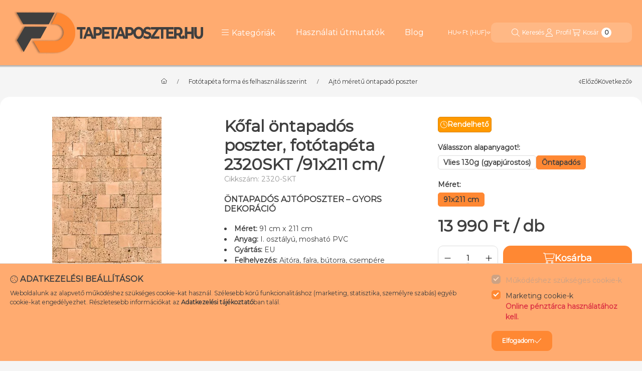

--- FILE ---
content_type: text/css
request_url: https://cdn.trustindex.io/assets/widget-presetted-css/v2/13-drop-shadow.css
body_size: 10978
content:
@charset "UTF-8";
@font-face{font-family:"Trustindex Poppins";font-style:italic;font-weight:400;font-display:swap;src:url("https://cdn.trustindex.io/assets/fonts/poppins/devanagari-italic.woff2") format("woff2");unicode-range:U+0900-097F, U+1CD0-1CF9, U+200C-200D, U+20A8, U+20B9, U+20F0, U+25CC, U+A830-A839, U+A8E0-A8FF, U+11B00-11B09}@font-face{font-family:"Trustindex Poppins";font-style:italic;font-weight:400;font-display:swap;src:url("https://cdn.trustindex.io/assets/fonts/poppins/latin-ext-italic.woff2") format("woff2");unicode-range:U+0100-02BA, U+02BD-02C5, U+02C7-02CC, U+02CE-02D7, U+02DD-02FF, U+0304, U+0308, U+0329, U+1D00-1DBF, U+1E00-1E9F, U+1EF2-1EFF, U+2020, U+20A0-20AB, U+20AD-20C0, U+2113, U+2C60-2C7F, U+A720-A7FF}@font-face{font-family:"Trustindex Poppins";font-style:italic;font-weight:400;font-display:swap;src:url("https://cdn.trustindex.io/assets/fonts/poppins/latin-italic.woff2") format("woff2");unicode-range:U+0000-00FF, U+0131, U+0152-0153, U+02BB-02BC, U+02C6, U+02DA, U+02DC, U+0304, U+0308, U+0329, U+2000-206F, U+20AC, U+2122, U+2191, U+2193, U+2212, U+2215, U+FEFF, U+FFFD}@font-face{font-family:"Trustindex Poppins";font-style:italic;font-weight:600;font-display:swap;src:url("https://cdn.trustindex.io/assets/fonts/poppins/devanagari-italic-600.woff2") format("woff2");unicode-range:U+0900-097F, U+1CD0-1CF9, U+200C-200D, U+20A8, U+20B9, U+20F0, U+25CC, U+A830-A839, U+A8E0-A8FF, U+11B00-11B09}@font-face{font-family:"Trustindex Poppins";font-style:italic;font-weight:600;font-display:swap;src:url("https://cdn.trustindex.io/assets/fonts/poppins/latin-ext-italic-600.woff2") format("woff2");unicode-range:U+0100-02BA, U+02BD-02C5, U+02C7-02CC, U+02CE-02D7, U+02DD-02FF, U+0304, U+0308, U+0329, U+1D00-1DBF, U+1E00-1E9F, U+1EF2-1EFF, U+2020, U+20A0-20AB, U+20AD-20C0, U+2113, U+2C60-2C7F, U+A720-A7FF}@font-face{font-family:"Trustindex Poppins";font-style:italic;font-weight:600;font-display:swap;src:url("https://cdn.trustindex.io/assets/fonts/poppins/latin-italic-600.woff2") format("woff2");unicode-range:U+0000-00FF, U+0131, U+0152-0153, U+02BB-02BC, U+02C6, U+02DA, U+02DC, U+0304, U+0308, U+0329, U+2000-206F, U+20AC, U+2122, U+2191, U+2193, U+2212, U+2215, U+FEFF, U+FFFD}@font-face{font-family:"Trustindex Poppins";font-style:normal;font-weight:400;font-display:swap;src:url("https://cdn.trustindex.io/assets/fonts/poppins/devanagari.woff2") format("woff2");unicode-range:U+0900-097F, U+1CD0-1CF9, U+200C-200D, U+20A8, U+20B9, U+20F0, U+25CC, U+A830-A839, U+A8E0-A8FF, U+11B00-11B09}@font-face{font-family:"Trustindex Poppins";font-style:normal;font-weight:400;font-display:swap;src:url("https://cdn.trustindex.io/assets/fonts/poppins/latin-ext.woff2") format("woff2");unicode-range:U+0100-02BA, U+02BD-02C5, U+02C7-02CC, U+02CE-02D7, U+02DD-02FF, U+0304, U+0308, U+0329, U+1D00-1DBF, U+1E00-1E9F, U+1EF2-1EFF, U+2020, U+20A0-20AB, U+20AD-20C0, U+2113, U+2C60-2C7F, U+A720-A7FF}@font-face{font-family:"Trustindex Poppins";font-style:normal;font-weight:400;font-display:swap;src:url("https://cdn.trustindex.io/assets/fonts/poppins/latin.woff2") format("woff2");unicode-range:U+0000-00FF, U+0131, U+0152-0153, U+02BB-02BC, U+02C6, U+02DA, U+02DC, U+0304, U+0308, U+0329, U+2000-206F, U+20AC, U+2122, U+2191, U+2193, U+2212, U+2215, U+FEFF, U+FFFD}@font-face{font-family:"Trustindex Poppins";font-style:normal;font-weight:600;font-display:swap;src:url("https://cdn.trustindex.io/assets/fonts/poppins/devanagari-600.woff2") format("woff2");unicode-range:U+0900-097F, U+1CD0-1CF9, U+200C-200D, U+20A8, U+20B9, U+20F0, U+25CC, U+A830-A839, U+A8E0-A8FF, U+11B00-11B09}@font-face{font-family:"Trustindex Poppins";font-style:normal;font-weight:600;font-display:swap;src:url("https://cdn.trustindex.io/assets/fonts/poppins/latin-ext-600.woff2") format("woff2");unicode-range:U+0100-02BA, U+02BD-02C5, U+02C7-02CC, U+02CE-02D7, U+02DD-02FF, U+0304, U+0308, U+0329, U+1D00-1DBF, U+1E00-1E9F, U+1EF2-1EFF, U+2020, U+20A0-20AB, U+20AD-20C0, U+2113, U+2C60-2C7F, U+A720-A7FF}@font-face{font-family:"Trustindex Poppins";font-style:normal;font-weight:600;font-display:swap;src:url("https://cdn.trustindex.io/assets/fonts/poppins/latin-600.woff2") format("woff2");unicode-range:U+0000-00FF, U+0131, U+0152-0153, U+02BB-02BC, U+02C6, U+02DA, U+02DC, U+0304, U+0308, U+0329, U+2000-206F, U+20AC, U+2122, U+2191, U+2193, U+2212, U+2215, U+FEFF, U+FFFD}.ti-amp-iframe-body{background:#ffffff}.ti-widget[data-layout-id='13'][data-set-id='drop-shadow']{width:100%;display:block;overflow:hidden;text-align:left;direction:ltr;box-sizing:border-box;font-family:unset;font-weight:400}.ti-widget[data-layout-id='13'][data-set-id='drop-shadow'] font{pointer-events:none}.ti-widget[data-layout-id='13'][data-set-id='drop-shadow'] script{display:none !important}.ti-widget[data-layout-id='13'][data-set-id='drop-shadow'] img{box-shadow:unset !important}.ti-widget[data-layout-id='13'][data-set-id='drop-shadow'] *,.ti-widget[data-layout-id='13'][data-set-id='drop-shadow'] *:after{box-sizing:border-box}.ti-widget[data-layout-id='13'][data-set-id='drop-shadow'] *:before,.ti-widget[data-layout-id='13'][data-set-id='drop-shadow'] *:after{-webkit-box-ordinal-group:1 !important;content:unset}.ti-widget[data-layout-id='13'][data-set-id='drop-shadow']:before{display:none !important}.ti-widget[data-layout-id='13'][data-set-id='drop-shadow'] img{padding:0 !important;margin:0 !important;min-width:initial !important;max-width:initial !important;border:0 !important;border-radius:0 !important}.ti-widget[data-layout-id='13'][data-set-id='drop-shadow'] .ti-row{display:-ms-flexbox;display:flex;-ms-flex-wrap:nowrap;flex-wrap:nowrap}.ti-widget[data-layout-id='13'][data-set-id='drop-shadow'] a{text-decoration:underline !important;color:inherit}.ti-widget[data-layout-id='13'][data-set-id='drop-shadow'] a.ti-header{text-decoration:none !important}.ti-widget[data-layout-id='13'][data-set-id='drop-shadow'] a[href="#"]:not(.ti-show-original-text),.ti-widget[data-layout-id='13'][data-set-id='drop-shadow'] a:not([href]):not(.ti-show-original-text){text-decoration:none !important;pointer-events:none}.ti-widget[data-layout-id='13'][data-set-id='drop-shadow'] .ti-widget-container,.ti-widget[data-layout-id='13'][data-set-id='drop-shadow'] .ti-widget-container *{font-family:"Trustindex Poppins";font-size:14px;line-height:1.4em;-webkit-box-sizing:border-box;-moz-box-sizing:border-box;box-sizing:border-box;row-gap:unset !important;column-gap:unset !important}.ti-widget[data-layout-id='13'][data-set-id='drop-shadow'] strong,.ti-widget[data-layout-id='13'][data-set-id='drop-shadow'] strong *{font-weight:600}.ti-widget[data-layout-id='13'][data-set-id='drop-shadow'] .ti-tooltip,.ti-widget[data-layout-id='13'][data-set-id='drop-shadow'] .ti-verified-tooltip{color:white !important;background-color:black !important;text-align:left;padding:5px 10px;border-radius:6px;font-size:13px !important;font-weight:400;display:inline-block !important;position:absolute;top:-5px;white-space:nowrap;z-index:3;opacity:0;visibility:hidden;transition:opacity 0.3s ease-in-out;width:max-content;box-shadow:0 4px 12px rgba(0, 0, 0, 0.33);--ti-border-arrow-color: black;margin:unset;bottom:unset;left:unset;right:calc(100% + 10px);margin-right:30px}.ti-widget[data-layout-id='13'][data-set-id='drop-shadow'] .ti-tooltip:before,.ti-widget[data-layout-id='13'][data-set-id='drop-shadow'] .ti-verified-tooltip:before{width:0;height:0;border-style:solid;content:"" !important;position:absolute;top:50%;margin-top:-7px}.ti-widget[data-layout-id='13'][data-set-id='drop-shadow'] .ti-tooltip:before,.ti-widget[data-layout-id='13'][data-set-id='drop-shadow'] .ti-verified-tooltip:before{left:unset;right:-7px;border-width:7px 0 7px 7px;border-color:transparent transparent transparent var(--ti-border-arrow-color)}.ti-widget[data-layout-id='13'][data-set-id='drop-shadow'] .ti-with-tooltip,.ti-widget[data-layout-id='13'][data-set-id='drop-shadow'] .ti-verified-review{position:relative;font-size:inherit}.ti-widget[data-layout-id='13'][data-set-id='drop-shadow'] .ti-with-tooltip:hover .ti-tooltip,.ti-widget[data-layout-id='13'][data-set-id='drop-shadow'] .ti-with-tooltip:hover .ti-verified-tooltip,.ti-widget[data-layout-id='13'][data-set-id='drop-shadow'] .ti-verified-review:hover .ti-tooltip,.ti-widget[data-layout-id='13'][data-set-id='drop-shadow'] .ti-verified-review:hover .ti-verified-tooltip{opacity:1;margin:0;visibility:visible}.ti-widget[data-layout-id='13'][data-set-id='drop-shadow'] .ti-verified-tooltip{margin:unset;right:unset;left:calc(100% + 10px);margin-left:30px}.ti-widget[data-layout-id='13'][data-set-id='drop-shadow'] .ti-verified-tooltip:before{right:unset;left:-7px;border-width:7px 7px 7px 0;border-color:transparent var(--ti-border-arrow-color) transparent transparent}.ti-widget[data-layout-id='13'][data-set-id='drop-shadow'] .ti-verified-platform .ti-verified-tooltip{width:175px;max-width:250px;white-space:normal;line-height:1.4 !important;top:-10px}.ti-widget[data-layout-id='13'][data-set-id='drop-shadow'] .ti-verified-platform .ti-verified-tooltip:before{top:18px}.ti-widget[data-layout-id='13'][data-set-id='drop-shadow'] .ti-date .ti-tooltip{margin:unset;top:unset;right:unset;left:calc(50% + 20px);transform:translateX(-50%);margin-bottom:30px;bottom:calc(100% + 10px)}.ti-widget[data-layout-id='13'][data-set-id='drop-shadow'] .ti-date .ti-tooltip:before{top:unset;right:unset;margin:unset;left:50%;margin-left:-25px;bottom:-7px;border-width:7px 7px 0 7px;border-color:var(--ti-border-arrow-color) transparent transparent transparent}.ti-widget[data-layout-id='13'][data-set-id='drop-shadow'][data-set-id^="dark-"] .ti-tooltip,.ti-widget[data-layout-id='13'][data-set-id='drop-shadow'][data-set-id^="dark-"] .ti-verified-tooltip,.ti-widget[data-layout-id='13'][data-set-id='drop-shadow'][data-set-id="light-contrast"] .ti-tooltip,.ti-widget[data-layout-id='13'][data-set-id='drop-shadow'][data-set-id="light-contrast"] .ti-verified-tooltip{color:black !important;background-color:white !important;--ti-border-arrow-color: white}.ti-widget[data-layout-id='13'][data-set-id='drop-shadow'] .ti-widget-container{display:block;color:#000000;margin-bottom:15px;margin-top:5px}.ti-widget[data-layout-id='13'][data-set-id='drop-shadow'] .ti-widget-container .ti-name{font-weight:600;font-size:15px;overflow:hidden;padding-right:25px;white-space:nowrap;text-overflow:ellipsis;color:#000000}.ti-widget[data-layout-id='13'][data-set-id='drop-shadow'] .ti-widget-container .ti-name a{text-decoration:none !important;font-size:inherit}.ti-widget[data-layout-id='13'][data-set-id='drop-shadow'] .ti-widget-container .ti-name a:hover{text-decoration:underline !important}.ti-widget[data-layout-id='13'][data-set-id='drop-shadow'] .ti-widget-container .ti-date{color:#8a8a8a;font-size:13px}.ti-widget[data-layout-id='13'][data-set-id='drop-shadow'] .ti-widget-container .ti-date .ti-tooltip{bottom:calc(100% + 8px)}.ti-widget[data-layout-id='13'][data-set-id='drop-shadow'] .ti-profile-img{margin:0 15px 0 0 !important}.ti-widget[data-layout-id='13'][data-set-id='drop-shadow'] .ti-profile-img img{width:40px !important;height:40px !important;display:block;border-radius:30px !important;object-fit:cover;object-position:top}.ti-widget[data-layout-id='13'][data-set-id='drop-shadow'] .ti-profile-img .ti-profile-img-sprite{display:inline-block;float:left;background:white;background-repeat:no-repeat;width:40px;height:40px;border-radius:30px}.ti-widget[data-layout-id='13'][data-set-id='drop-shadow'] .ti-profile-details{-webkit-box-flex:1;-ms-flex:1;flex:1;white-space:nowrap;text-overflow:ellipsis;text-align:left;margin:0 !important;display:flex;flex-direction:column;justify-content:center;min-width:0}.ti-widget[data-layout-id='13'][data-set-id='drop-shadow'] .ti-stars{margin-top:3px;white-space:nowrap;display:block}.ti-widget[data-layout-id='13'][data-set-id='drop-shadow'] .ti-star{width:17px !important;height:17px !important;margin-right:1px !important;vertical-align:unset;display:inline-block !important}.ti-widget[data-layout-id='13'][data-set-id='drop-shadow'] img.ti-star{background:none !important}.ti-widget[data-layout-id='13'][data-set-id='drop-shadow'] .ti-footer{margin-top:15px;padding-top:0px;text-align:center;line-height:1.45em}.ti-widget[data-layout-id='13'][data-set-id='drop-shadow'] .ti-footer .ti-name{color:#000000;font-size:15px;margin-bottom:5px;overflow:hidden;text-overflow:ellipsis}.ti-widget[data-layout-id='13'][data-set-id='drop-shadow'] .ti-footer .ti-stars{margin-bottom:3px;margin-top:0px;line-height:0}.ti-widget[data-layout-id='13'][data-set-id='drop-shadow'] .ti-footer .ti-profile-details{padding-top:4px}.ti-widget[data-layout-id='13'][data-set-id='drop-shadow'] .ti-footer .ti-inner{padding-bottom:10px}.ti-widget[data-layout-id='13'][data-set-id='drop-shadow'] .ti-fade-container{grid-row:1;grid-column:1;-ms-flex-wrap:inherit;flex-wrap:inherit;-ms-flex-pack:inherit;justify-content:inherit;flex-direction:inherit;text-align:inherit;display:none;opacity:0;transition:opacity 1s}.ti-widget[data-layout-id='13'][data-set-id='drop-shadow'] .ti-fade-container:nth-child(1){display:flex;opacity:1}.ti-widget[data-layout-id='13'][data-set-id='drop-shadow'] .ti-header-grid,.ti-widget[data-layout-id='13'][data-set-id='drop-shadow'] .ti-footer-grid{display:grid}.ti-widget[data-layout-id='13'][data-set-id='drop-shadow'] .ti-footer-link-block{margin-top:10px;color:#000000}.ti-widget[data-layout-id='13'][data-set-id='drop-shadow'] .ti-footer-link-block a{font-size:14.25px;padding-right:10px;opacity:0.7;text-decoration:underline !important;color:inherit !important}.ti-widget[data-layout-id='13'][data-set-id='drop-shadow'] .ti-footer-link-block a:hover{opacity:1}.ti-widget[data-layout-id='13'][data-set-id='drop-shadow'] .ti-footer-filter-text{font-size:15px !important;color:#000000;margin-bottom:0 !important;padding:0 15px;text-align:left;margin:15px 0}.ti-widget[data-layout-id='13'][data-set-id='drop-shadow'] .ti-footer-filter-text:empty{margin:0 !important}.ti-widget[data-layout-id='13'][data-set-id='drop-shadow'] .ti-disclaimer{visibility:hidden;opacity:0;padding:12px 24px;position:absolute;bottom:100%;width:100%;min-width:220px;max-width:585px;background:white;border:1px solid black;border-radius:6px;box-shadow:0 4px 15px rgba(0, 0, 0, 0.05);font-size:14px;font-weight:normal;margin-bottom:15px;text-align:left;z-index:2147483647;color:#000000 !important;transition:all 0.3s;transition-delay:0.35s;white-space:normal !important;right:unset ;left:50% ;transform:translateX(-50%) }.ti-widget[data-layout-id='13'][data-set-id='drop-shadow'] .ti-disclaimer:before,.ti-widget[data-layout-id='13'][data-set-id='drop-shadow'] .ti-disclaimer:after{left:0 ;right:0 }.ti-widget[data-layout-id='13'][data-set-id='drop-shadow'] .ti-disclaimer a{font-size:inherit}.ti-widget[data-layout-id='13'][data-set-id='drop-shadow'] .ti-disclaimer:hover{visibility:visible;opacity:1}.ti-widget[data-layout-id='13'][data-set-id='drop-shadow']:not([data-layout-category*="top-rated-badge"]) .ti-disclaimer:before,.ti-widget[data-layout-id='13'][data-set-id='drop-shadow']:not([data-layout-category*="top-rated-badge"]) .ti-disclaimer:after{position:absolute;content:"";bottom:-18px;margin:0 auto;width:0;border-style:solid;border-right:20px solid transparent;border-left:20px solid transparent;border-bottom:20px solid black;border-top:0;transform:rotate(45deg)}.ti-widget[data-layout-id='13'][data-set-id='drop-shadow']:not([data-layout-category*="top-rated-badge"]) .ti-disclaimer:after{bottom:-16px;margin-right:1px;border-bottom-color:white}.ti-widget[data-layout-id='13'][data-set-id='drop-shadow'][data-layout-category*="top-rated-badge"] .ti-disclaimer:after{position:absolute;content:"";bottom:-10px;margin:0 auto;width:0;border:10px solid transparent;border-bottom-width:0;border-top-color:#000}.ti-widget[data-layout-id='13'][data-set-id='drop-shadow'][data-layout-category*="top-rated-badge"] .ti-disclaimer.ti-bottom{bottom:unset;margin-bottom:unset;top:100%;margin-top:15px}.ti-widget[data-layout-id='13'][data-set-id='drop-shadow'][data-layout-category*="top-rated-badge"] .ti-disclaimer.ti-bottom:after{bottom:unset;top:-10px;border:10px solid transparent;border-top-width:0;border-bottom-color:#000}.ti-widget[data-layout-id='13'][data-set-id='drop-shadow'] .ti-verified-by{display:inline-block}.ti-widget[data-layout-id='13'][data-set-id='drop-shadow'] .ti-verified-by .ti-info-icon{display:inline-block;background-size:contain;width:13px;height:13px;position:relative;top:2px;-webkit-mask-image:url("https://cdn.trustindex.io/assets/icon/ti-info-light.svg");mask-image:url("https://cdn.trustindex.io/assets/icon/ti-info-light.svg");-webkit-mask-repeat:no-repeat;mask-repeat:no-repeat;background-color:#000000}.ti-widget[data-layout-id='13'][data-set-id='drop-shadow'] .ti-verified-by-row{display:block;text-align:right;margin-bottom:0 !important;font-size:12px;color:#000000;margin:12px 28px}.ti-widget[data-layout-id='13'][data-set-id='drop-shadow'] .ti-verified-by-row>.ti-inner{display:inline-block;position:relative;padding:4px 14px;font-size:12px;font-weight:600;border-radius:3px}.ti-widget[data-layout-id='13'][data-set-id='drop-shadow'] .ti-verified-by-row .ti-info-icon{-webkit-mask-image:url("https://cdn.trustindex.io/assets/icon/ti-info-regular.svg");mask-image:url("https://cdn.trustindex.io/assets/icon/ti-info-regular.svg")}.ti-widget[data-layout-id='13'][data-set-id='drop-shadow'] .ti-verified-by-row .ti-trustindex-icon{display:inline-block;width:15px;height:15px;vertical-align:unset;position:relative;top:2px;background-image:url("https://cdn.trustindex.io/assets/platform/Trustindex/icon.svg");margin-left:4px;margin-right:3px}.ti-widget[data-layout-id='13'][data-set-id='drop-shadow'] .ti-verified-by-row .ti-disclaimer{width:320px !important;left:unset ;transform:unset ;right:-7px }.ti-widget[data-layout-id='13'][data-set-id='drop-shadow'] .ti-verified-by-row .ti-disclaimer:after,.ti-widget[data-layout-id='13'][data-set-id='drop-shadow'] .ti-verified-by-row .ti-disclaimer:before{left:unset ;right:15px }.ti-widget[data-layout-id='13'][data-set-id='drop-shadow'] .ti-verified-by-row[data-style="1"]>.ti-inner{background-color:#157351;color:white}.ti-widget[data-layout-id='13'][data-set-id='drop-shadow'] .ti-verified-by-row[data-style="1"] .ti-info-icon{background-color:white !important}.ti-widget[data-layout-id='13'][data-set-id='drop-shadow'] .ti-verified-by-row[data-style="2"]>.ti-inner{background-color:#D6F3E6;color:black}.ti-widget[data-layout-id='13'][data-set-id='drop-shadow'] .ti-verified-by-row[data-style="2"] .ti-info-icon{background-color:black !important}.ti-widget[data-layout-id='13'][data-set-id='drop-shadow'] .ti-verified-by:hover+.ti-disclaimer,.ti-widget[data-layout-id='13'][data-set-id='drop-shadow'] .ti-verified-by .ti-inner:hover .ti-disclaimer{visibility:visible;transition-delay:0.1ms;opacity:1}.ti-widget[data-layout-id='13'][data-set-id='drop-shadow'] .ti-footer-filter-text+.ti-verified-by-row{margin-top:-20px !important}.ti-widget[data-layout-id='13'][data-set-id='drop-shadow'] .ti-footer+.ti-verified-by-row{text-align:center}.ti-widget[data-layout-id='13'][data-set-id='drop-shadow'] .ti-footer+.ti-verified-by-row .ti-disclaimer{right:unset  !important;left:50%  !important;transform:translateX(-50%)  !important}.ti-widget[data-layout-id='13'][data-set-id='drop-shadow'] .ti-footer+.ti-verified-by-row .ti-disclaimer:before,.ti-widget[data-layout-id='13'][data-set-id='drop-shadow'] .ti-footer+.ti-verified-by-row .ti-disclaimer:after{left:0  !important;right:0  !important}.ti-widget[data-layout-id='13'][data-set-id='drop-shadow'] .ti-footer+.ti-verified-by-row .ti-disclaimer:after{margin-right:auto  !important;right:2px  !important}@media (max-width:479px){.ti-widget[data-layout-id='13'][data-set-id='drop-shadow'] .ti-verified-by-row{text-align:center !important}.ti-widget[data-layout-id='13'][data-set-id='drop-shadow'] .ti-verified-by-row .ti-disclaimer{right:unset ;left:50% ;transform:translateX(-50%) }.ti-widget[data-layout-id='13'][data-set-id='drop-shadow'] .ti-verified-by-row .ti-disclaimer:before,.ti-widget[data-layout-id='13'][data-set-id='drop-shadow'] .ti-verified-by-row .ti-disclaimer:after{left:0 ;right:0 }.ti-widget[data-layout-id='13'][data-set-id='drop-shadow'] .ti-verified-by-row .ti-disclaimer:after{margin-right:auto ;right:2px }.ti-widget[data-layout-id='13'][data-set-id='drop-shadow'] .ti-footer-filter-text+.ti-verified-by-row{margin-top:12px !important}}@media (max-width:479px){.ti-widget[data-layout-id='13'][data-set-id='drop-shadow'] .ti-footer-filter-text{text-align:center !important}}@media (min-width:1024px){.ti-widget[data-layout-id='13'][data-set-id='drop-shadow'] .ti-footer-filter-text{margin:12px 28px}}.ti-widget[data-layout-id='13'][data-set-id='drop-shadow'] .star-lg .ti-star{width:30px !important;height:30px !important}.ti-widget[data-layout-id='13'][data-set-id='drop-shadow'] .ti-d-none{display:none !important}.ti-widget[data-layout-id='13'][data-set-id='drop-shadow'] .ti-rating-text,.ti-widget[data-layout-id='13'][data-set-id='drop-shadow'] .ti-rating-text strong:not(.ti-rating-large),.ti-widget[data-layout-id='13'][data-set-id='drop-shadow'] .ti-rating-text strong a,.ti-widget[data-layout-id='13'][data-set-id='drop-shadow'] .ti-rating-text strong span,.ti-widget[data-layout-id='13'][data-set-id='drop-shadow'] .ti-rating-text span strong,.ti-widget[data-layout-id='13'][data-set-id='drop-shadow'] .ti-rating-text span,.ti-widget[data-layout-id='13'][data-set-id='drop-shadow'] .ti-footer,.ti-widget[data-layout-id='13'][data-set-id='drop-shadow'] .ti-footer strong:not(.ti-rating-large),.ti-widget[data-layout-id='13'][data-set-id='drop-shadow'] .ti-footer span,.ti-widget[data-layout-id='13'][data-set-id='drop-shadow'] .ti-footer strong a{font-size:15px;color:#000000}.ti-widget[data-layout-id='13'][data-set-id='drop-shadow'] .ti-large-logo{display:-ms-flexbox;display:flex;-ms-flex-wrap:wrap;flex-wrap:wrap;margin-bottom:0 !important}.ti-widget[data-layout-id='13'][data-set-id='drop-shadow'] .ti-large-logo .ti-v-center{-ms-flex-item-align:center !important;align-self:center !important;text-align:center;-ms-flex-preferred-size:0;flex-basis:0;-ms-flex-positive:1;flex-grow:1;max-width:100%}.ti-widget[data-layout-id='13'][data-set-id='drop-shadow'] .ti-large-logo img{margin:auto !important;display:block !important;position:relative;width:150px !important;height:32px !important;object-fit:unset !important}.ti-widget[data-layout-id='13'][data-set-id='drop-shadow'] .nowrap{white-space:nowrap;display:inline-block;margin:0 2px}.ti-widget[data-layout-id='13'][data-set-id='drop-shadow'] .nowrap:first-of-type{margin-left:0}.ti-widget[data-layout-id='13'][data-set-id='drop-shadow'] .nowrap:last-of-type{margin-right:0}.ti-widget[data-layout-id='13'][data-set-id='drop-shadow'] .ti-reviews-container-wrapper .ti-inner>.ti-stars,.ti-widget[data-layout-id='13'][data-set-id='drop-shadow'] .ti-reviews-container-wrapper .ti-popup-inner>.ti-stars{margin-bottom:11px;margin-top:11px;text-align:left}.ti-widget[data-layout-id='13'][data-set-id='drop-shadow'] .ti-reviews-container-wrapper{overflow:hidden;display:-ms-flexbox;display:flex;-ms-flex-wrap:nowrap;flex-wrap:nowrap;margin:0 -8px;padding-top:0}.ti-disable-animation.ti-widget[data-layout-id='13'][data-set-id='drop-shadow'] .ti-reviews-container-wrapper{padding-top:0 !important}@media (min-width:1024px){.ti-widget[data-layout-id='13'][data-set-id='drop-shadow'] .ti-reviews-container-wrapper{margin:0 8px !important}}.ti-widget[data-layout-id='13'][data-set-id='drop-shadow'] .ti-col-1 .ti-review-item{-ms-flex:0 0 100%;flex:0 0 100%;max-width:100%}.ti-widget[data-layout-id='13'][data-set-id='drop-shadow'] .ti-widget-container{display:-ms-flexbox;display:flex;flex-wrap:nowrap;align-items:center;-ms-flex-wrap:nowrap;-ms-flex-align:center}.ti-widget[data-layout-id='13'][data-set-id='drop-shadow'] .ti-col-1{-ms-flex-wrap:wrap;flex-wrap:wrap}.ti-widget[data-layout-id='13'][data-set-id='drop-shadow'] .ti-col-1 .ti-reviews-container,.ti-widget[data-layout-id='13'][data-set-id='drop-shadow'] .ti-col-1 .ti-footer{margin-top:0px;padding-right:0px;margin-bottom:30px;-ms-flex:0 0 100%;flex:0 0 100%;max-width:100%}.ti-widget[data-layout-id='13'][data-set-id='drop-shadow'] .ti-col-2 .ti-footer,.ti-widget[data-layout-id='13'][data-set-id='drop-shadow'] .ti-col-2 .ti-reviews-container{-ms-flex:0 0 50%;flex:0 0 50%;max-width:50%}.ti-widget[data-layout-id='13'][data-set-id='drop-shadow'] .ti-col-2 .ti-review-item{-ms-flex:0 0 100%;flex:0 0 100%;max-width:100%}.ti-widget[data-layout-id='13'][data-set-id='drop-shadow'] .ti-col-3 .ti-footer{-ms-flex:0 0 33.333%;flex:0 0 33.333%;max-width:33.333%}.ti-widget[data-layout-id='13'][data-set-id='drop-shadow'] .ti-col-3 .ti-reviews-container{-ms-flex:0 0 66.666%;flex:0 0 66.666%;max-width:66.666%}.ti-widget[data-layout-id='13'][data-set-id='drop-shadow'] .ti-col-3 .ti-review-item{-ms-flex:0 0 50%;flex:0 0 50%;max-width:50%}.ti-widget[data-layout-id='13'][data-set-id='drop-shadow'] .ti-col-4 .ti-footer{-ms-flex:0 0 25%;flex:0 0 25%;max-width:25%}.ti-widget[data-layout-id='13'][data-set-id='drop-shadow'] .ti-col-4 .ti-reviews-container{-ms-flex:0 0 75%;flex:0 0 75%;max-width:75%}.ti-widget[data-layout-id='13'][data-set-id='drop-shadow'] .ti-col-4 .ti-review-item{-ms-flex:0 0 33.333%;flex:0 0 33.333%;max-width:33.333%}.ti-widget[data-layout-id='13'][data-set-id='drop-shadow'] .ti-col-5 .ti-footer{-ms-flex:0 0 20%;flex:0 0 20%;max-width:20%}.ti-widget[data-layout-id='13'][data-set-id='drop-shadow'] .ti-col-5 .ti-reviews-container{-ms-flex:0 0 80%;flex:0 0 80%;max-width:80%}.ti-widget[data-layout-id='13'][data-set-id='drop-shadow'] .ti-col-5 .ti-review-item{-ms-flex:0 0 25%;flex:0 0 25%;max-width:25%}.ti-widget[data-layout-id='13'][data-set-id='drop-shadow'] .ti-col-6 .ti-footer{-ms-flex:0 0 16.666%;flex:0 0 16.666%;max-width:16.666%}.ti-widget[data-layout-id='13'][data-set-id='drop-shadow'] .ti-col-6 .ti-reviews-container{-ms-flex:0 0 83.333%;flex:0 0 83.333%;max-width:83.333%}.ti-widget[data-layout-id='13'][data-set-id='drop-shadow'] .ti-col-6 .ti-review-item{-ms-flex:0 0 20%;flex:0 0 20%;max-width:20%}.ti-widget[data-layout-id='13'][data-set-id='drop-shadow'] .ti-col-7 .ti-footer{-ms-flex:0 0 14.286%;flex:0 0 14.286%;max-width:14.286%}.ti-widget[data-layout-id='13'][data-set-id='drop-shadow'] .ti-col-7 .ti-reviews-container{-ms-flex:0 0 83.333333%;flex:0 0 83.333333%;max-width:83.333333%}.ti-widget[data-layout-id='13'][data-set-id='drop-shadow'] .ti-col-7 .ti-review-item{-ms-flex:0 0 16.666%;flex:0 0 16.666%;max-width:16.666%}.ti-widget[data-layout-id='13'][data-set-id='drop-shadow'] .ti-col-8 .ti-footer{-ms-flex:0 0 12.5%;flex:0 0 12.5%;max-width:12.5%}.ti-widget[data-layout-id='13'][data-set-id='drop-shadow'] .ti-col-8 .ti-reviews-container{-ms-flex:0 0 85.714%;flex:0 0 85.714%;max-width:85.714%}.ti-widget[data-layout-id='13'][data-set-id='drop-shadow'] .ti-col-8 .ti-review-item{-ms-flex:0 0 14.286%;flex:0 0 14.286%;max-width:14.286%}.ti-widget[data-layout-id='13'][data-set-id='drop-shadow'] .ti-col-9 .ti-footer{-ms-flex:0 0 11.111%;flex:0 0 11.111%;max-width:11.111%}.ti-widget[data-layout-id='13'][data-set-id='drop-shadow'] .ti-col-9 .ti-reviews-container{-ms-flex:0 0 88.889%;flex:0 0 88.889%;max-width:88.889%}.ti-widget[data-layout-id='13'][data-set-id='drop-shadow'] .ti-col-9 .ti-review-item{-ms-flex:0 0 12.5%;flex:0 0 12.5%;max-width:12.5%}.ti-widget[data-layout-id='13'][data-set-id='drop-shadow'] .ti-col-10 .ti-footer{-ms-flex:0 0 10%;flex:0 0 10%;max-width:10%}.ti-widget[data-layout-id='13'][data-set-id='drop-shadow'] .ti-col-10 .ti-reviews-container{-ms-flex:0 0 90%;flex:0 0 90%;max-width:90%}.ti-widget[data-layout-id='13'][data-set-id='drop-shadow'] .ti-col-10 .ti-review-item{-ms-flex:0 0 11.111%;flex:0 0 11.111%;max-width:11.111%}.ti-widget[data-layout-id='13'][data-set-id='drop-shadow'] .ti-reviews-container{position:relative;display:block;touch-action:pan-y}.ti-widget[data-layout-id='13'][data-set-id='drop-shadow'] .ti-read-more{display:block;padding:8px 0 0;text-align:left;position:relative}.ti-widget[data-layout-id='13'][data-set-id='drop-shadow'] .ti-read-more span{display:inline-block;font-weight:400;white-space:nowrap;font-size:13.5px;color:#000000;opacity:0.5;text-decoration:none !important;transition:color 300ms ease-out;cursor:pointer}.ti-widget[data-layout-id='13'][data-set-id='drop-shadow'] .ti-read-more span:hover{opacity:1;text-decoration:underline !important}.ti-widget[data-layout-id='13'][data-set-id='drop-shadow'] .ti-read-more:after{content:"";position:absolute;right:0;top:calc(50% + 3px);transform:translateY(-50%);width:25px;height:25px;-webkit-mask-size:contain;mask-size:contain;-webkit-mask-position:center;mask-position:center;-webkit-mask-repeat:no-repeat;mask-repeat:no-repeat;mask-image:url(https://cdn.trustindex.io/assets/icon/ti-quote.svg);-webkit-mask-image:url(https://cdn.trustindex.io/assets/icon/ti-quote.svg);background:#d9d9d9;display:none}.ti-widget[data-layout-id='13'][data-set-id='drop-shadow'] .ti-review-item{padding:0 8px;transition:transform 300ms ease-out}.ti-widget[data-layout-id='13'][data-set-id='drop-shadow'] .ti-review-item .ti-inner{border-radius:4px}.ti-widget[data-layout-id='13'][data-set-id='drop-shadow'] .ti-review-item>.ti-inner{border-style:solid !important;border-color:#ffffff !important;border-radius:12px !important;padding:20px !important;margin:0 !important;display:block;position:relative;background-color:#ffffff;background-image:none}.ti-widget[data-layout-id='13'][data-set-id='drop-shadow'] .ti-review-item .ti-polarity-icon{position:relative;text-indent:3px;display:inline-block;width:15px !important;height:15px !important;vertical-align:unset}.ti-widget[data-layout-id='13'][data-set-id='drop-shadow'] .ti-review-item .ti-recommendation{display:inline-block;height:15px;line-height:15px}.ti-widget[data-layout-id='13'][data-set-id='drop-shadow'] .ti-review-item .ti-recommendation .ti-recommendation-icon{position:relative;margin:0 5px !important;margin-bottom:-3px !important;text-indent:3px;display:inline-block;width:15px !important;height:15px !important;vertical-align:unset}.ti-widget[data-layout-id='13'][data-set-id='drop-shadow'] .ti-review-item .ti-recommendation .ti-recommendation-icon:first-child{margin-left:0 !important}.ti-widget[data-layout-id='13'][data-set-id='drop-shadow'] .ti-review-item .ti-recommendation .ti-recommendation-title{font-weight:600;font-size:13px !important;opacity:0.8;position:relative;top:-1px}.ti-widget[data-layout-id='13'][data-set-id='drop-shadow'] .ti-review-item .ti-recommendation+.ti-dummy-stars{display:none}.ti-widget[data-layout-id='13'][data-set-id='drop-shadow'] .ti-review-item .ti-stars{height:17px;line-height:17px}.ti-widget[data-layout-id='13'][data-set-id='drop-shadow'] .ti-review-item .ti-review-image{width:80px;height:80px;border-radius:12px;margin-left:12px;margin-bottom:4px;margin-top:2px;position:relative;cursor:pointer;overflow:hidden}.ti-widget[data-layout-id='13'][data-set-id='drop-shadow'] .ti-review-item .ti-review-image img{position:absolute;object-fit:cover;width:100% !important;height:100% !important;max-width:100% !important;max-height:100% !important;border-radius:inherit !important;left:0;top:0;transition:all 0.3s ease-in-out;pointer-events:none}.ti-widget[data-layout-id='13'][data-set-id='drop-shadow'] .ti-review-item .ti-review-image .ti-more-image-count{position:absolute;width:100%;height:100%;left:0;top:0;display:flex;align-items:center;justify-content:center;color:white;background-color:rgba(0, 0, 0, 0.4);font-size:18px;border-radius:inherit;opacity:0;pointer-events:none;transition:all 0.2s ease-in-out;font-weight:600;transform:scale(0.85);z-index:2}.ti-widget[data-layout-id='13'][data-set-id='drop-shadow'] .ti-review-item .ti-review-image:hover img{transform:scale(1.1)}.ti-widget[data-layout-id='13'][data-set-id='drop-shadow'] .ti-review-item .ti-review-image:hover.ti-has-more-image .ti-more-image-count{opacity:1;transform:scale(1)}.ti-widget[data-layout-id='13'][data-set-id='drop-shadow'] .ti-review-item .ti-review-image-container{display:flex;flex-wrap:nowrap;margin:0 -4px;margin-top:15px;max-height:100px;transition:all 500ms ease-in-out}.ti-widget[data-layout-id='13'][data-set-id='drop-shadow'] .ti-review-item .ti-review-image-container .ti-review-image{float:unset !important;margin:0 !important;width:25%;height:unset;flex:0 0 auto;padding:0 4px}.ti-widget[data-layout-id='13'][data-set-id='drop-shadow'] .ti-review-item .ti-review-image-container .ti-review-image .ti-review-image-inner{display:block;position:relative;width:100%;height:0;padding-bottom:100%;border-radius:inherit;overflow:hidden;pointer-events:none}.ti-widget[data-layout-id='13'][data-set-id='drop-shadow'] .ti-review-item .ti-review-image-container .ti-review-image.ti-has-more-image .ti-more-image-count{opacity:1;transform:scale(1)}.ti-widget[data-layout-id='13'][data-set-id='drop-shadow'] .ti-review-item.ti-hidden-review .ti-review-image-container{max-height:0;margin-top:0;transition-delay:500ms}.ti-widget[data-layout-id='13'][data-set-id='drop-shadow'] .ti-review-content{-webkit-box-orient:vertical;line-height:21.75px;height:87px;font-size:15px;text-align:left;transition:height 0.5s;font-style:normal;display:-webkit-box;-webkit-line-clamp:4;overflow:hidden !important;padding-right:0}.ti-widget[data-layout-id='13'][data-set-id='drop-shadow'] .ti-review-content .ti-review-image{float:right}.ti-widget[data-layout-id='13'][data-set-id='drop-shadow'] .ti-review-content.ti-empty-text .ti-review-image{float:unset !important;margin:unset !important;display:inline-block !important}.ti-text-align-right.ti-widget[data-layout-id='13'][data-set-id='drop-shadow'] .ti-review-content .ti-review-image{float:left;margin-left:unset;margin-right:12px}.ti-ios-fallback.ti-widget[data-layout-id='13'][data-set-id='drop-shadow'] .ti-review-content{display:block}.ti-widget[data-layout-id='13'][data-set-id='drop-shadow'] .ti-review-content .ti-show-original-text{font-size:inherit !important}.ti-review-text-mode-scroll.ti-widget[data-layout-id='13'][data-set-id='drop-shadow'] .ti-review-content{-webkit-line-clamp:inherit;overflow:auto !important;overflow-x:hidden !important;padding-right:10px}.ti-text-align-right.ti-widget[data-layout-id='13'][data-set-id='drop-shadow'] .ti-review-content{text-align:right !important}.ti-text-align-center.ti-widget[data-layout-id='13'][data-set-id='drop-shadow'] .ti-review-content{text-align:center !important}.ti-text-align-justify.ti-widget[data-layout-id='13'][data-set-id='drop-shadow'] .ti-review-content{text-align:justify !important}.ti-widget[data-layout-id='13'][data-set-id='drop-shadow'] .ti-review-content .ti-stars{margin-bottom:5px}.ti-widget[data-layout-id='13'][data-set-id='drop-shadow'] .ti-review-content strong{font-size:inherit;color:inherit;font-weight:normal !important}.ti-widget[data-layout-id='13'][data-set-id='drop-shadow'] .ti-review-content .ti-reply-by-owner-title{font-weight:600 !important}.ti-widget[data-layout-id='13'][data-set-id='drop-shadow'] .ti-review-content .ti-reply-by-owner-title:before{content:"↪ "}.ti-widget[data-layout-id='13'][data-set-id='drop-shadow'] .ti-review-header{display:-ms-flexbox;display:flex;-ms-flex-wrap:nowrap;flex-wrap:nowrap;position:relative}.ti-widget[data-layout-id='13'][data-set-id='drop-shadow'] .ti-highlight{padding:1px 2px;margin:0;box-decoration-break:clone;-webkit-box-decoration-break:clone;border-radius:1px;-webkit-border-radius:1px;-moz-border-radius:1px;background-color:transparent !important;background-image:linear-gradient(#fbe049, #fbe049);background-size:100% 19px;background-position:bottom;background-repeat:no-repeat;color:#000 !important;font-size:inherit !important}@media (min-width:480px){.ti-widget[data-layout-id='13'][data-set-id='drop-shadow'] .ti-review-item:hover{-webkit-transform:none;-ms-transform:none;transform:none}}.ti-widget[data-layout-id='13'][data-set-id='drop-shadow'] .ti-ai-summary-item{color:#000000}.ti-widget[data-layout-id='13'][data-set-id='drop-shadow'] .ti-ai-summary-item .ti-review-content{-webkit-line-clamp:5;margin-top:16.25px;height:110.75px !important}.ti-widget[data-layout-id='13'][data-set-id='drop-shadow'] .ti-ai-summary-item .ti-review-content .ti-summary-list{margin-bottom:0;padding-left:0;list-style:none;font-size:inherit;pointer-events:none}.ti-widget[data-layout-id='13'][data-set-id='drop-shadow'] .ti-ai-summary-item .ti-review-content .ti-summary-list li{list-style:inherit;margin-bottom:0;padding-left:20px;position:relative;font-size:inherit}.ti-widget[data-layout-id='13'][data-set-id='drop-shadow'] .ti-ai-summary-item .ti-review-content .ti-summary-list li:last-child{margin-bottom:0}.ti-widget[data-layout-id='13'][data-set-id='drop-shadow'] .ti-ai-summary-item .ti-review-content .ti-summary-list li:before{display:block;content:"";width:10px;height:5px;border-left:solid 2px #000000;border-bottom:solid 2px #000000;transform:rotate(-45deg);position:absolute;left:0;top:7.5px}.ti-widget[data-layout-id='13'][data-set-id='drop-shadow'] .ti-ai-summary-item .ti-profile-img{margin-right:13px !important}.ti-widget[data-layout-id='13'][data-set-id='drop-shadow'] .ti-ai-summary-item .ti-profile-img img:not(.ti-ai-profile-img){display:inline-block;vertical-align:middle;border:2px solid #ffffff}.ti-widget[data-layout-id='13'][data-set-id='drop-shadow'] .ti-ai-summary-item .ti-profile-img img:not(.ti-ai-profile-img):not(:first-child){margin-left:-12px !important}.ti-widget[data-layout-id='13'][data-set-id='drop-shadow'] .ti-ai-summary-item .ti-profile-details .ti-name{padding-right:0}.ti-widget[data-layout-id='13'][data-set-id='drop-shadow'] .ti-ai-summary-item .ti-profile-details .ti-date{overflow:hidden;text-overflow:ellipsis}.ti-widget[data-layout-id='13'][data-set-id='drop-shadow'] .ti-ai-summary-item>.ti-inner{background-color:#ffffff !important;background-image:none}.ti-widget[data-layout-id='13'][data-set-id='drop-shadow'] .ti-ai-summary-item .ti-profile-img img:not(.ti-ai-profile-img){border-color:#ffffff}.ti-widget[data-layout-id='13'][data-set-id='drop-shadow'] .ti-ai-summary-item .ti-name,.ti-widget[data-layout-id='13'][data-set-id='drop-shadow'] .ti-ai-summary-item .ti-date,.ti-widget[data-layout-id='13'][data-set-id='drop-shadow'] .ti-ai-summary-item .ti-read-more span{color:#000000}.ti-widget[data-layout-id='13'][data-set-id='drop-shadow'] .ti-ten-rating-score{display:inline-block;font-weight:600;font-size:15px;color:#000000;margin-left:7px;height:100%;line-height:17px;vertical-align:top}.ti-widget[data-layout-id='13'][data-set-id='drop-shadow'] .ti-platform-icon{width:20px !important;height:20px !important;position:absolute;top:0;right:0}.ti-widget[data-layout-id='13'][data-set-id='drop-shadow'].ti-custom-stars [class*="source-"] .ti-star.e,.ti-widget[data-layout-id='13'][data-set-id='drop-shadow'].ti-custom-stars [class*="source-"] .ti-star.f{background-image:none}.ti-widget[data-layout-id='13'][data-set-id='drop-shadow'].ti-custom-stars .ti-star{-webkit-mask-size:contain;mask-size:contain;-webkit-mask-position:center;mask-position:center;-webkit-mask-repeat:no-repeat;mask-repeat:no-repeat;mask-image:url(https://cdn.trustindex.io/assets/platform/Trustindex/star/s.svg);-webkit-mask-image:url(https://cdn.trustindex.io/assets/platform/Trustindex/star/s.svg)}.ti-widget[data-layout-id='13'][data-set-id='drop-shadow'].ti-custom-stars .ti-star:not(.e):not(.h){background:#f6bb06}.ti-widget[data-layout-id='13'][data-set-id='drop-shadow'].ti-custom-stars .ti-star.h{background:#f6bb06;background:-webkit-linear-gradient(90deg, #f6bb06 50%, #cccccc 50%) !important;background:linear-gradient(90deg, #f6bb06 50%, #cccccc 50%) !important}.ti-widget[data-layout-id='13'][data-set-id='drop-shadow'].ti-custom-stars .ti-star.e{background:#ccc !important}.ti-widget[data-layout-id='13'][data-set-id='drop-shadow'][data-language="ar"] .ti-name,.ti-widget[data-layout-id='13'][data-set-id='drop-shadow'][data-language="ar"] .ti-date,.ti-widget[data-layout-id='13'][data-set-id='drop-shadow'][data-language="ar"] .ti-profile-details .ti-text,.ti-widget[data-layout-id='13'][data-set-id='drop-shadow'][data-language="ar"] .ti-review-content,.ti-widget[data-layout-id='13'][data-set-id='drop-shadow'][data-language="ar"] .ti-review-text,.ti-widget[data-layout-id='13'][data-set-id='drop-shadow'][data-language="ar"] .ti-read-more,.ti-widget[data-layout-id='13'][data-set-id='drop-shadow'][data-language="ar"] .ti-footer,.ti-widget[data-layout-id='13'][data-set-id='drop-shadow'][data-language="ar"] .ti-rating-text,.ti-widget[data-layout-id='13'][data-set-id='drop-shadow'][data-language="ar"] .ti-footer-filter-text,.ti-widget[data-layout-id='13'][data-set-id='drop-shadow'][data-language="ar"] .ti-header-write-btn,.ti-widget[data-layout-id='13'][data-set-id='drop-shadow'][data-language="ar"] .ti-widget-header .ti-tab-item[data-source="all"] .ti-item-label,.ti-widget[data-layout-id='13'][data-set-id='drop-shadow'][data-language="ar"] .ti-header-rating-text,.ti-widget[data-layout-id='13'][data-set-id='drop-shadow'][data-language="ar"] .ti-rating-name,.ti-widget[data-layout-id='13'][data-set-id='drop-shadow'][data-language="ar"] .ti-header .ti-text,.ti-widget[data-layout-id='13'][data-set-id='drop-shadow'][data-language="ar"] .ti-load-more-reviews-button,.ti-widget[data-layout-id='13'][data-set-id='drop-shadow'][data-language="he"] .ti-name,.ti-widget[data-layout-id='13'][data-set-id='drop-shadow'][data-language="he"] .ti-date,.ti-widget[data-layout-id='13'][data-set-id='drop-shadow'][data-language="he"] .ti-profile-details .ti-text,.ti-widget[data-layout-id='13'][data-set-id='drop-shadow'][data-language="he"] .ti-review-content,.ti-widget[data-layout-id='13'][data-set-id='drop-shadow'][data-language="he"] .ti-review-text,.ti-widget[data-layout-id='13'][data-set-id='drop-shadow'][data-language="he"] .ti-read-more,.ti-widget[data-layout-id='13'][data-set-id='drop-shadow'][data-language="he"] .ti-footer,.ti-widget[data-layout-id='13'][data-set-id='drop-shadow'][data-language="he"] .ti-rating-text,.ti-widget[data-layout-id='13'][data-set-id='drop-shadow'][data-language="he"] .ti-footer-filter-text,.ti-widget[data-layout-id='13'][data-set-id='drop-shadow'][data-language="he"] .ti-header-write-btn,.ti-widget[data-layout-id='13'][data-set-id='drop-shadow'][data-language="he"] .ti-widget-header .ti-tab-item[data-source="all"] .ti-item-label,.ti-widget[data-layout-id='13'][data-set-id='drop-shadow'][data-language="he"] .ti-header-rating-text,.ti-widget[data-layout-id='13'][data-set-id='drop-shadow'][data-language="he"] .ti-rating-name,.ti-widget[data-layout-id='13'][data-set-id='drop-shadow'][data-language="he"] .ti-header .ti-text,.ti-widget[data-layout-id='13'][data-set-id='drop-shadow'][data-language="he"] .ti-load-more-reviews-button,.ti-widget[data-layout-id='13'][data-set-id='drop-shadow'][data-language="fa"] .ti-name,.ti-widget[data-layout-id='13'][data-set-id='drop-shadow'][data-language="fa"] .ti-date,.ti-widget[data-layout-id='13'][data-set-id='drop-shadow'][data-language="fa"] .ti-profile-details .ti-text,.ti-widget[data-layout-id='13'][data-set-id='drop-shadow'][data-language="fa"] .ti-review-content,.ti-widget[data-layout-id='13'][data-set-id='drop-shadow'][data-language="fa"] .ti-review-text,.ti-widget[data-layout-id='13'][data-set-id='drop-shadow'][data-language="fa"] .ti-read-more,.ti-widget[data-layout-id='13'][data-set-id='drop-shadow'][data-language="fa"] .ti-footer,.ti-widget[data-layout-id='13'][data-set-id='drop-shadow'][data-language="fa"] .ti-rating-text,.ti-widget[data-layout-id='13'][data-set-id='drop-shadow'][data-language="fa"] .ti-footer-filter-text,.ti-widget[data-layout-id='13'][data-set-id='drop-shadow'][data-language="fa"] .ti-header-write-btn,.ti-widget[data-layout-id='13'][data-set-id='drop-shadow'][data-language="fa"] .ti-widget-header .ti-tab-item[data-source="all"] .ti-item-label,.ti-widget[data-layout-id='13'][data-set-id='drop-shadow'][data-language="fa"] .ti-header-rating-text,.ti-widget[data-layout-id='13'][data-set-id='drop-shadow'][data-language="fa"] .ti-rating-name,.ti-widget[data-layout-id='13'][data-set-id='drop-shadow'][data-language="fa"] .ti-header .ti-text,.ti-widget[data-layout-id='13'][data-set-id='drop-shadow'][data-language="fa"] .ti-load-more-reviews-button{direction:rtl}.ti-widget[data-layout-id='13'][data-set-id='drop-shadow'][data-language="ar"] .ti-stars,.ti-widget[data-layout-id='13'][data-set-id='drop-shadow'][data-language="ar"] .ti-footer .ti-row,.ti-widget[data-layout-id='13'][data-set-id='drop-shadow'][data-language="he"] .ti-stars,.ti-widget[data-layout-id='13'][data-set-id='drop-shadow'][data-language="he"] .ti-footer .ti-row,.ti-widget[data-layout-id='13'][data-set-id='drop-shadow'][data-language="fa"] .ti-stars,.ti-widget[data-layout-id='13'][data-set-id='drop-shadow'][data-language="fa"] .ti-footer .ti-row{direction:ltr}.ti-widget[data-layout-id='13'][data-set-id='drop-shadow'][data-language="ar"] .ti-date .ti-tooltip,.ti-widget[data-layout-id='13'][data-set-id='drop-shadow'][data-language="he"] .ti-date .ti-tooltip,.ti-widget[data-layout-id='13'][data-set-id='drop-shadow'][data-language="fa"] .ti-date .ti-tooltip{right:unset}.ti-widget[data-layout-id='13'][data-set-id='drop-shadow'] .ti-verified-review{display:inline-block;background:url("https://cdn.trustindex.io/assets/icon/ti-verified.svg");background-size:contain;width:15px;height:15px;margin:0 !important;margin-left:7px !important;position:relative;z-index:2}.ti-widget[data-layout-id='13'][data-set-id='drop-shadow'] .ti-verified-review:only-child{margin-left:0 !important}.ti-widget[data-layout-id='13'][data-set-id='drop-shadow'] .ti-verified-review.ti-color-green{background:url("https://cdn.trustindex.io/assets/icon/ti-verified-green.svg")}.ti-widget[data-layout-id='13'][data-set-id='drop-shadow'] .ti-verified-review.ti-color-black{background:url("https://cdn.trustindex.io/assets/icon/ti-verified-black.svg")}.ti-widget[data-layout-id='13'][data-set-id='drop-shadow'] .ti-recommendation+.ti-verified-review{top:2px}.ti-widget[data-layout-id='13'][data-set-id='drop-shadow'] .ti-ten-rating-score+.ti-verified-review{top:-1px}.ti-widget[data-layout-id='13'][data-set-id='drop-shadow'].ti-disable-nav .ti-controls{display:none !important}.ti-widget[data-layout-id='13'][data-set-id='drop-shadow'].ti-disable-nav .ti-footer-filter-text{margin:15px 0}.ti-widget[data-layout-id='13'][data-set-id='drop-shadow'].ti-disable-nav .ti-widget-header{margin-left:13px !important;margin-right:13px !important}.ti-widget[data-layout-id='13'][data-set-id='drop-shadow'].ti-disable-nav .ti-reviews-container-wrapper{margin:0 !important}.ti-widget[data-layout-id='13'][data-set-id='drop-shadow'].ti-review-text-mode-scroll .ti-read-more,.ti-widget[data-layout-id='13'][data-set-id='drop-shadow'].ti-review-text-mode-truncated .ti-read-more{display:none !important}.ti-widget[data-layout-id='13'][data-set-id='drop-shadow'].ti-disable-font .ti-widget-container,.ti-widget[data-layout-id='13'][data-set-id='drop-shadow'].ti-disable-font .ti-widget-container *,.ti-widget[data-layout-id='13'][data-set-id='drop-shadow'].ti-disable-font .ti-enable-widget{font-family:inherit !important}.ti-widget[data-layout-id='13'][data-set-id='drop-shadow'].ti-disable-animation .ti-review-item:hover,.ti-widget[data-layout-id='13'][data-set-id='drop-shadow'].ti-disable-animation .ti-header:hover,.ti-widget[data-layout-id='13'][data-set-id='drop-shadow'].ti-disable-animation .ti-footer:hover{-webkit-transform:none !important;-ms-transform:none !important;transform:none !important}.ti-widget[data-layout-id='13'][data-set-id='drop-shadow'].ti-disable-animation .ti-widget-container{margin-top:5px}.ti-widget[data-layout-id='13'][data-set-id='drop-shadow'].ti-text-align-right .ti-reviews-container-wrapper .ti-inner>.ti-stars,.ti-widget[data-layout-id='13'][data-set-id='drop-shadow'].ti-text-align-right .ti-reviews-container-wrapper .ti-popup-inner>.ti-stars,.ti-widget[data-layout-id='13'][data-set-id='drop-shadow'].ti-text-align-right .ti-reviews-container-wrapper .ti-read-more{text-align:right !important}.ti-widget[data-layout-id='13'][data-set-id='drop-shadow'].ti-text-align-center .ti-reviews-container-wrapper .ti-inner>.ti-stars,.ti-widget[data-layout-id='13'][data-set-id='drop-shadow'].ti-text-align-center .ti-reviews-container-wrapper .ti-popup-inner>.ti-stars,.ti-widget[data-layout-id='13'][data-set-id='drop-shadow'].ti-text-align-center .ti-reviews-container-wrapper .ti-read-more{text-align:center !important}.ti-widget[data-layout-id='13'][data-set-id='drop-shadow'].ti-text-align-justify .ti-reviews-container-wrapper .ti-inner>.ti-stars,.ti-widget[data-layout-id='13'][data-set-id='drop-shadow'].ti-text-align-justify .ti-reviews-container-wrapper .ti-popup-inner>.ti-stars,.ti-widget[data-layout-id='13'][data-set-id='drop-shadow'].ti-text-align-justify .ti-reviews-container-wrapper .ti-read-more{text-align:justify !important}.ti-widget[data-layout-id='13'][data-set-id='drop-shadow'].ti-text-align-right .ti-review-header{flex-direction:row-reverse}.ti-widget[data-layout-id='13'][data-set-id='drop-shadow'].ti-text-align-right .ti-review-header .ti-platform-icon{right:unset;left:0}.ti-widget[data-layout-id='13'][data-set-id='drop-shadow'].ti-text-align-right .ti-review-header .ti-profile-img{margin:0 0 0 15px !important}.ti-widget[data-layout-id='13'][data-set-id='drop-shadow'].ti-text-align-right .ti-review-header .ti-profile-details{text-align:right}.ti-widget[data-layout-id='13'][data-set-id='drop-shadow'].ti-text-align-right .ti-review-header .ti-profile-details .ti-name{padding-right:0;padding-left:25px}.ti-widget[data-layout-id='13'][data-set-id='drop-shadow'].ti-show-rating-text .ti-rating-text,.ti-widget[data-layout-id='13'][data-set-id='drop-shadow'].ti-show-rating-text .ti-rating-text strong:not(.ti-rating-large),.ti-widget[data-layout-id='13'][data-set-id='drop-shadow'].ti-show-rating-text .ti-rating-text strong a,.ti-widget[data-layout-id='13'][data-set-id='drop-shadow'].ti-show-rating-text .ti-rating-text strong span,.ti-widget[data-layout-id='13'][data-set-id='drop-shadow'].ti-show-rating-text .ti-rating-text span strong,.ti-widget[data-layout-id='13'][data-set-id='drop-shadow'].ti-show-rating-text .ti-rating-text span,.ti-widget[data-layout-id='13'][data-set-id='drop-shadow'].ti-show-rating-text .ti-footer,.ti-widget[data-layout-id='13'][data-set-id='drop-shadow'].ti-show-rating-text .ti-footer strong:not(.ti-rating-large),.ti-widget[data-layout-id='13'][data-set-id='drop-shadow'].ti-show-rating-text .ti-footer span,.ti-widget[data-layout-id='13'][data-set-id='drop-shadow'].ti-show-rating-text .ti-footer strong a{font-size:14px !important}.ti-widget[data-layout-id='13'][data-set-id='drop-shadow'].ti-show-rating-text .ti-footer-link-block a{font-size:13px !important}.ti-widget[data-layout-id='13'][data-set-id='drop-shadow'].ti-text-align-right .ti-verified-tooltip,.ti-widget[data-layout-id='13'][data-set-id='drop-shadow'].ti-content-align-right .ti-verified-tooltip{margin:unset;bottom:unset;left:unset;right:calc(100% + 10px);margin-right:30px}.ti-widget[data-layout-id='13'][data-set-id='drop-shadow'].ti-text-align-right .ti-verified-tooltip:before,.ti-widget[data-layout-id='13'][data-set-id='drop-shadow'].ti-content-align-right .ti-verified-tooltip:before{left:unset;right:-7px;border-width:7px 0 7px 7px;border-color:transparent transparent transparent var(--ti-border-arrow-color)}.ti-widget[data-layout-id='13'][data-set-id='drop-shadow'].ti-text-align-right .ti-platform-icon .ti-tooltip,.ti-widget[data-layout-id='13'][data-set-id='drop-shadow'].ti-content-align-left .ti-platform-icon .ti-tooltip{margin:unset;right:unset;left:calc(100% + 10px);margin-left:30px}.ti-widget[data-layout-id='13'][data-set-id='drop-shadow'].ti-text-align-right .ti-platform-icon .ti-tooltip:before,.ti-widget[data-layout-id='13'][data-set-id='drop-shadow'].ti-content-align-left .ti-platform-icon .ti-tooltip:before{right:unset;left:-7px;border-width:7px 7px 7px 0;border-color:transparent var(--ti-border-arrow-color) transparent transparent}.ti-widget[data-layout-id='13'][data-set-id='drop-shadow'] ::-webkit-scrollbar{width:4px;border-radius:3px}.ti-widget[data-layout-id='13'][data-set-id='drop-shadow'] ::-webkit-scrollbar-track{background:rgba(85, 85, 85, 0.1)}.ti-widget[data-layout-id='13'][data-set-id='drop-shadow'] ::-webkit-scrollbar-thumb{background:rgba(85, 85, 85, 0.6)}.ti-widget[data-layout-id='13'][data-set-id='drop-shadow'] ::-webkit-scrollbar-thumb:hover{background:#555}.ti-enable-widget{display:none !important}.ti-widget .source-Trustpilot .ti-large-logo,.ti-lightbox .source-Trustpilot .ti-large-logo{display:none !important}.ti-widget .source-Trustpilot.ti-tab-item:before,.ti-widget .source-Trustpilot.ti-write-btn-dropdown-item:before,.ti-widget .source-Trustpilot .ti-review-header:after,.ti-widget .source-Trustpilot .ti-inner:after,.ti-widget .source-Trustpilot .ti-review-content:after,.ti-widget .source-Trustpilot .ti-platform-icon:after,.ti-widget .source-Trustpilot .ti-icon,.ti-widget .source-Trustpilot .ti-platform,.ti-widget .source-Trustpilot .ti-inner .col-left,.ti-widget .source-Trustpilot .ti-enable-widget:before,.ti-widget .source-Trustpilot .ti-platform-icon,.ti-lightbox .source-Trustpilot.ti-tab-item:before,.ti-lightbox .source-Trustpilot.ti-write-btn-dropdown-item:before,.ti-lightbox .source-Trustpilot .ti-review-header:after,.ti-lightbox .source-Trustpilot .ti-inner:after,.ti-lightbox .source-Trustpilot .ti-review-content:after,.ti-lightbox .source-Trustpilot .ti-platform-icon:after,.ti-lightbox .source-Trustpilot .ti-icon,.ti-lightbox .source-Trustpilot .ti-platform,.ti-lightbox .source-Trustpilot .ti-inner .col-left,.ti-lightbox .source-Trustpilot .ti-enable-widget:before,.ti-lightbox .source-Trustpilot .ti-platform-icon{display:none !important}.ti-widget .source-Trustpilot .ti-enable-widget,.ti-lightbox .source-Trustpilot .ti-enable-widget{padding-left:8px !important}.ti-widget .source-Trustpilot .ti-enable-widget:before,.ti-lightbox .source-Trustpilot .ti-enable-widget:before{display:none !important}.ti-widget .source-Trustpilot.disable-widget,.ti-lightbox .source-Trustpilot.disable-widget{top:4px !important;right:4px !important}.ti-widget .ti-widget-header .ti-tab-item[data-source="Trustpilot"] .ti-platform-icon,.ti-lightbox .ti-widget-header .ti-tab-item[data-source="Trustpilot"] .ti-platform-icon{display:none !important}.ti-widget .ti-widget-header .ti-tab-item[data-source="Trustpilot"] .ti-item-label,.ti-lightbox .ti-widget-header .ti-tab-item[data-source="Trustpilot"] .ti-item-label{margin-right:0 !important}.ti-widget .ti-enable-widget .ti-platform-icon[alt="Trustpilot"],.ti-widget .source-all .ti-platform-icon[alt="Trustpilot"],.ti-widget .source-Trustindex .ti-platform-icon[alt="Trustpilot"],.ti-lightbox .ti-enable-widget .ti-platform-icon[alt="Trustpilot"],.ti-lightbox .source-all .ti-platform-icon[alt="Trustpilot"],.ti-lightbox .source-Trustindex .ti-platform-icon[alt="Trustpilot"]{display:none !important}.ti-widget .source-Amazon.ti-tab-item:before,.ti-widget .source-Amazon.ti-write-btn-dropdown-item:before,.ti-widget .source-Amazon .ti-review-header:after,.ti-widget .source-Amazon .ti-inner:after,.ti-widget .source-Amazon .ti-review-content:after,.ti-widget .source-Amazon .ti-platform-icon:after,.ti-widget .source-Amazon .ti-icon,.ti-widget .source-Amazon .ti-platform,.ti-widget .source-Amazon .ti-inner .col-left,.ti-widget .source-Amazon .ti-enable-widget:before,.ti-widget .source-Amazon .ti-platform-icon,.ti-lightbox .source-Amazon.ti-tab-item:before,.ti-lightbox .source-Amazon.ti-write-btn-dropdown-item:before,.ti-lightbox .source-Amazon .ti-review-header:after,.ti-lightbox .source-Amazon .ti-inner:after,.ti-lightbox .source-Amazon .ti-review-content:after,.ti-lightbox .source-Amazon .ti-platform-icon:after,.ti-lightbox .source-Amazon .ti-icon,.ti-lightbox .source-Amazon .ti-platform,.ti-lightbox .source-Amazon .ti-inner .col-left,.ti-lightbox .source-Amazon .ti-enable-widget:before,.ti-lightbox .source-Amazon .ti-platform-icon{display:none !important}.ti-widget .source-Amazon .ti-enable-widget,.ti-lightbox .source-Amazon .ti-enable-widget{padding-left:8px !important}.ti-widget .source-Amazon .ti-enable-widget:before,.ti-lightbox .source-Amazon .ti-enable-widget:before{display:none !important}.ti-widget .source-Amazon.disable-widget,.ti-lightbox .source-Amazon.disable-widget{top:4px !important;right:4px !important}.ti-widget .ti-widget-header .ti-tab-item[data-source="Amazon"] .ti-platform-icon,.ti-lightbox .ti-widget-header .ti-tab-item[data-source="Amazon"] .ti-platform-icon{display:none !important}.ti-widget .ti-widget-header .ti-tab-item[data-source="Amazon"] .ti-item-label,.ti-lightbox .ti-widget-header .ti-tab-item[data-source="Amazon"] .ti-item-label{margin-right:0 !important}.ti-widget .ti-enable-widget .ti-platform-icon[alt="Amazon"],.ti-widget .source-all .ti-platform-icon[alt="Amazon"],.ti-widget .source-Trustindex .ti-platform-icon[alt="Amazon"],.ti-lightbox .ti-enable-widget .ti-platform-icon[alt="Amazon"],.ti-lightbox .source-all .ti-platform-icon[alt="Amazon"],.ti-lightbox .source-Trustindex .ti-platform-icon[alt="Amazon"]{display:none !important}.ti-widget .source-Reco.ti-tab-item:before,.ti-widget .source-Reco.ti-write-btn-dropdown-item:before,.ti-widget .source-Reco .ti-review-header:after,.ti-widget .source-Reco .ti-inner:after,.ti-widget .source-Reco .ti-review-content:after,.ti-widget .source-Reco .ti-platform-icon:after,.ti-widget .source-Reco .ti-icon,.ti-widget .source-Reco .ti-platform,.ti-widget .source-Reco .ti-inner .col-left,.ti-widget .source-Reco .ti-enable-widget:before,.ti-widget .source-Reco .ti-platform-icon,.ti-lightbox .source-Reco.ti-tab-item:before,.ti-lightbox .source-Reco.ti-write-btn-dropdown-item:before,.ti-lightbox .source-Reco .ti-review-header:after,.ti-lightbox .source-Reco .ti-inner:after,.ti-lightbox .source-Reco .ti-review-content:after,.ti-lightbox .source-Reco .ti-platform-icon:after,.ti-lightbox .source-Reco .ti-icon,.ti-lightbox .source-Reco .ti-platform,.ti-lightbox .source-Reco .ti-inner .col-left,.ti-lightbox .source-Reco .ti-enable-widget:before,.ti-lightbox .source-Reco .ti-platform-icon{display:none !important}.ti-widget .source-Reco .ti-enable-widget,.ti-lightbox .source-Reco .ti-enable-widget{padding-left:8px !important}.ti-widget .source-Reco .ti-enable-widget:before,.ti-lightbox .source-Reco .ti-enable-widget:before{display:none !important}.ti-widget .source-Reco.disable-widget,.ti-lightbox .source-Reco.disable-widget{top:4px !important;right:4px !important}.ti-widget .ti-widget-header .ti-tab-item[data-source="Reco"] .ti-platform-icon,.ti-lightbox .ti-widget-header .ti-tab-item[data-source="Reco"] .ti-platform-icon{display:none !important}.ti-widget .ti-widget-header .ti-tab-item[data-source="Reco"] .ti-item-label,.ti-lightbox .ti-widget-header .ti-tab-item[data-source="Reco"] .ti-item-label{margin-right:0 !important}.ti-widget .ti-enable-widget .ti-platform-icon[alt="Reco"],.ti-widget .source-all .ti-platform-icon[alt="Reco"],.ti-widget .source-Trustindex .ti-platform-icon[alt="Reco"],.ti-lightbox .ti-enable-widget .ti-platform-icon[alt="Reco"],.ti-lightbox .source-all .ti-platform-icon[alt="Reco"],.ti-lightbox .source-Trustindex .ti-platform-icon[alt="Reco"]{display:none !important}.ti-widget[data-layout-id='13'][data-set-id='drop-shadow']{overflow:visible !important}.ti-widget[data-layout-id='13'][data-set-id='drop-shadow'] .ti-review-item>.ti-inner,.ti-widget[data-layout-id='13'][data-set-id='drop-shadow'] .ti-load-more-reviews-container .ti-load-more-reviews-button{box-shadow:1px 4px 10px 0px rgba(0, 0, 0, 0.1), 0px 0px 2px 0px rgba(0, 0, 0, 0.05);border-top-width:0px !important;border-bottom-width:0px !important;border-left-width:0px !important;border-right-width:0px !important;background-color:white !important;backdrop-filter:blur(0px)}.ti-widget[data-layout-id='13'][data-set-id='drop-shadow'] .ti-reviews-container-wrapper{padding-top:12px !important;padding-bottom:12px !important}.ti-widget[data-layout-id='13'][data-set-id='drop-shadow'] .ti-widget-header{margin-bottom:4px !important}.ti-image-loading,.ti-review-item .ti-review-image{background-image:url("https://cdn.trustindex.io/assets/img/loading_dots.gif");background-repeat:no-repeat;background-position:50% 50%;background-size:50px}.ti-image-loading.ti-image-loading img,.ti-review-item .ti-review-image.ti-image-loading img{opacity:0 !important}.ti-widget-lightbox{text-align:left !important;z-index:2147483645;height:100%;position:fixed;left:0;right:0;bottom:0;top:0;max-width:100%;width:100%;transition:all 300ms ease-out;background-color:rgba(0, 0, 0, 0.6);display:flex;color:#333;align-items:center !important;justify-content:center;flex-wrap:wrap;user-select:none;opacity:0;box-sizing:content-box}.ti-widget-lightbox *{box-sizing:inherit}.ti-widget-lightbox img{padding:0 !important;margin:0 !important;min-width:initial !important;max-width:initial !important}.ti-widget-lightbox .ti-widget-lightbox-inner{max-height:calc(100vh - 160px);height:100%;max-width:1200px;width:95%}@media (max-width:1160px){.ti-widget-lightbox .ti-widget-lightbox-inner{max-height:100%;height:100%;width:100%}}.ti-widget-lightbox.ti-widget-lightbox-appeared{opacity:1}.ti-widget-lightbox .ti-widget-lightbox-close{position:absolute;top:15px;right:15px;width:40px;height:40px;z-index:1;border-radius:50px;cursor:pointer;display:flex;justify-content:center;align-items:center}@media (max-width:1160px) and (orientation:landscape){.ti-widget-lightbox .ti-widget-lightbox-close{right:315px}}@media (max-width:1160px){.ti-widget-lightbox .ti-widget-lightbox-close{background-color:rgba(0, 0, 0, 0.5)}}.ti-widget-lightbox .ti-widget-lightbox-close:active,.ti-widget-lightbox .ti-widget-lightbox-close:hover{background-color:rgba(255, 255, 255, 0.2)}.ti-widget-lightbox .ti-widget-lightbox-close:before,.ti-widget-lightbox .ti-widget-lightbox-close:after{width:60%;height:3px;background-color:#fff;position:absolute;content:"";transform:rotate(45deg)}.ti-widget-lightbox .ti-widget-lightbox-close:after{transform:rotate(-45deg)}.ti-widget-lightbox .ti-widget-card,.ti-widget-lightbox .ti-widget-lightbox-review-container{overflow:hidden;border-radius:4px;height:100%;border:none;position:relative}@media (max-width:1160px){.ti-widget-lightbox .ti-widget-card,.ti-widget-lightbox .ti-widget-lightbox-review-container{border-radius:0}}.ti-widget-lightbox .ti-card-body,.ti-widget-lightbox .ti-review-item{background-color:#fff;position:relative;height:400px;flex-direction:row;border-radius:12px;display:flex;flex-direction:row;justify-content:flex-start;color:#000000;height:100%}@media (max-width:1160px){.ti-widget-lightbox .ti-card-body,.ti-widget-lightbox .ti-review-item{border-radius:0}}@media (max-width:767px) and (orientation:portrait){.ti-widget-lightbox .ti-card-body,.ti-widget-lightbox .ti-review-item{flex-direction:column;width:100%;height:100%;border-radius:0}}.ti-widget-lightbox .ti-card-body .ti-card-media,.ti-widget-lightbox .ti-review-item .ti-card-media{flex:1 1 auto;align-items:center;display:flex;height:100%;justify-content:center;width:100%;position:relative;background-color:#000000;overflow:hidden;padding-bottom:0px;border-top-left-radius:12px;border-bottom-left-radius:12px}@media (max-width:767px) and (orientation:portrait){.ti-widget-lightbox .ti-card-body .ti-card-media,.ti-widget-lightbox .ti-review-item .ti-card-media{flex:0 0 60%;width:100%;border-radius:0}}.ti-widget-lightbox .ti-card-body .ti-card-media img,.ti-widget-lightbox .ti-review-item .ti-card-media img{width:100% !important;height:100% !important;max-width:100% !important;max-height:100% !important;object-fit:contain;position:absolute;display:block;border-radius:inherit !important;opacity:1;transition:opacity 300ms ease-in-out}.ti-widget-lightbox .ti-card-body .ti-card-media .ti-nav-arrow,.ti-widget-lightbox .ti-review-item .ti-card-media .ti-nav-arrow{max-width:100%;margin-left:0px;left:inherit;top:50%;margin-top:-10px;visibility:visible;opacity:1}.ti-widget-lightbox .ti-card-body .ti-review-content,.ti-widget-lightbox .ti-review-item .ti-review-content{flex:0 0 auto;height:100%;width:300px;overflow:hidden;padding:0px;display:flex;flex-direction:column;font-size:15px;color:#000000}@media (max-width:767px) and (orientation:portrait){.ti-widget-lightbox .ti-card-body .ti-review-content,.ti-widget-lightbox .ti-review-item .ti-review-content{flex:0 0 40%;width:100%}}.ti-widget-lightbox .ti-card-body .ti-review-header,.ti-widget-lightbox .ti-review-item .ti-review-header{position:relative;z-index:unset;padding:20px;display:flex;align-items:center;color:#000}.ti-widget-lightbox .ti-card-body .ti-review-header .ti-platform-icon,.ti-widget-lightbox .ti-review-item .ti-review-header .ti-platform-icon{width:20px !important;height:20px !important;position:absolute;right:16px;top:16px}.ti-widget-lightbox .ti-card-body .ti-review-header .ti-profile-img,.ti-widget-lightbox .ti-review-item .ti-review-header .ti-profile-img{margin:0;margin-right:10px}.ti-widget-lightbox .ti-card-body .ti-review-header .ti-profile-img img,.ti-widget-lightbox .ti-review-item .ti-review-header .ti-profile-img img{width:40px !important;height:40px !important;display:block;border-radius:30px !important;object-fit:cover;object-position:top}.ti-widget-lightbox .ti-card-body .ti-review-header .ti-profile-img .ti-profile-img-sprite,.ti-widget-lightbox .ti-review-item .ti-review-header .ti-profile-img .ti-profile-img-sprite{display:inline-block;float:left;background:white;background-repeat:no-repeat;width:40px;height:40px;border-radius:30px}.ti-widget-lightbox .ti-card-body .ti-review-header .ti-profile-details,.ti-widget-lightbox .ti-review-item .ti-review-header .ti-profile-details{-webkit-box-flex:1;-ms-flex:1;flex:1;white-space:nowrap;text-overflow:ellipsis;text-align:left;margin:0;display:flex;flex-direction:column;justify-content:center}.ti-widget-lightbox .ti-card-body .ti-review-header .ti-profile-details .ti-name,.ti-widget-lightbox .ti-review-item .ti-review-header .ti-profile-details .ti-name{font-weight:600;font-size:inherit;overflow:hidden;padding-right:25px;white-space:nowrap;text-overflow:ellipsis;color:#000000;margin-bottom:2px}.ti-widget-lightbox .ti-card-body .ti-review-header .ti-profile-details .ti-date,.ti-widget-lightbox .ti-review-item .ti-review-header .ti-profile-details .ti-date{color:#888;font-size:12px}.ti-widget-lightbox .ti-card-body .ti-stars,.ti-widget-lightbox .ti-review-item .ti-stars{margin:0 20px;white-space:nowrap;display:block;line-height:0}.ti-widget-lightbox .ti-card-body .ti-stars .ti-star,.ti-widget-lightbox .ti-review-item .ti-stars .ti-star{width:17px !important;height:17px !important;display:inline-block;margin-right:1px !important;background-size:contain;background-repeat:no-repeat;vertical-align:unset}.ti-widget-lightbox .ti-card-body .ti-stars .ti-star:before,.ti-widget-lightbox .ti-card-body .ti-stars .ti-star:after,.ti-widget-lightbox .ti-review-item .ti-stars .ti-star:before,.ti-widget-lightbox .ti-review-item .ti-stars .ti-star:after{content:none !important}.ti-widget-lightbox .ti-card-body .ti-stars .ti-ten-rating-score,.ti-widget-lightbox .ti-review-item .ti-stars .ti-ten-rating-score{display:inline-block;font-weight:600;font-size:15px;color:#000000;margin-left:7px;height:100%;line-height:17px;vertical-align:top}.ti-widget-lightbox .ti-card-body .ti-stars .ti-verified-review .ti-verified-tooltip,.ti-widget-lightbox .ti-review-item .ti-stars .ti-verified-review .ti-verified-tooltip{max-width:150px !important}.ti-widget-lightbox .ti-card-body .ti-polarity-icon,.ti-widget-lightbox .ti-review-item .ti-polarity-icon{position:relative;text-indent:3px;display:inline-block;width:15px !important;height:15px !important;vertical-align:unset}.ti-widget-lightbox .ti-card-body .ti-recommendation,.ti-widget-lightbox .ti-review-item .ti-recommendation{display:inline-block;height:15px;line-height:15px}.ti-widget-lightbox .ti-card-body .ti-recommendation .ti-recommendation-icon,.ti-widget-lightbox .ti-review-item .ti-recommendation .ti-recommendation-icon{position:relative;margin:0 5px !important;margin-bottom:-3px !important;text-indent:3px;display:inline-block;width:15px !important;height:15px !important;vertical-align:unset}.ti-widget-lightbox .ti-card-body .ti-recommendation .ti-recommendation-icon:first-child,.ti-widget-lightbox .ti-review-item .ti-recommendation .ti-recommendation-icon:first-child{margin-left:0 !important}.ti-widget-lightbox .ti-card-body .ti-recommendation .ti-recommendation-title,.ti-widget-lightbox .ti-review-item .ti-recommendation .ti-recommendation-title{font-weight:600;font-size:13px !important;opacity:0.8;position:relative;top:-1px}.ti-widget-lightbox .ti-card-body .ti-recommendation+.ti-dummy-stars,.ti-widget-lightbox .ti-review-item .ti-recommendation+.ti-dummy-stars{display:none}.ti-widget-lightbox .ti-card-body .ti-review-text,.ti-widget-lightbox .ti-review-item .ti-review-text{flex:0 1 100%;font-size:inherit;padding:20px;padding-top:0;margin-top:10px;display:block;overflow-x:hidden;overflow:auto;color:#000000}.ti-widget-lightbox .ti-card-body .ti-review-text .ti-show-original-text,.ti-widget-lightbox .ti-review-item .ti-review-text .ti-show-original-text{color:inherit !important;text-decoration:underline !important}.ti-widget-lightbox .ti-card-body .ti-review-text .ti-reply-by-owner-title,.ti-widget-lightbox .ti-review-item .ti-review-text .ti-reply-by-owner-title{font-weight:600 !important}.ti-widget-lightbox .ti-card-body .ti-review-text .ti-reply-by-owner-title:before,.ti-widget-lightbox .ti-review-item .ti-review-text .ti-reply-by-owner-title:before{content:"↪ "}.ti-widget-lightbox .ti-nav-arrow{position:absolute;height:0px;top:50%;z-index:2;display:flex;flex-wrap:wrap;flex:0 0 100%;width:100%;transition:all 0.2s ease-in-out}.ti-widget-lightbox .ti-nav-arrow .ti-arrow-prev,.ti-widget-lightbox .ti-nav-arrow .ti-arrow-next{display:flex;align-items:center;border-radius:50%;background-color:rgba(255, 255, 255, 0.7);box-shadow:0px 0px 10px 0px rgba(0, 0, 0, 0.1);width:40px;height:40px;cursor:pointer}.ti-widget-lightbox .ti-nav-arrow .ti-arrow-prev:hover,.ti-widget-lightbox .ti-nav-arrow .ti-arrow-next:hover{background-color:white}.ti-widget-lightbox .ti-nav-arrow .ti-arrow-prev:active,.ti-widget-lightbox .ti-nav-arrow .ti-arrow-next:active{transform:scale(0.95);background-color:white}.ti-widget-lightbox .ti-nav-arrow .ti-arrow-prev:before,.ti-widget-lightbox .ti-nav-arrow .ti-arrow-next:before{width:25%;height:25%;display:block;content:"";transform-origin:center center;margin:auto;position:relative;border-top:solid 3px #000;border-left:solid 3px #000;box-sizing:content-box}.ti-widget-lightbox .ti-nav-arrow .ti-arrow-next{margin-left:auto;margin-right:15px}.ti-widget-lightbox .ti-nav-arrow .ti-arrow-next:before{transform:rotate(135deg);left:-5%}.ti-widget-lightbox .ti-nav-arrow .ti-arrow-prev{margin-left:15px}.ti-widget-lightbox .ti-nav-arrow .ti-arrow-prev:before{transform:rotate(-45deg);left:5%}.ti-widget-lightbox.ti-long-scroll .ti-widget-lightbox-inner{max-height:unset;max-width:unset;width:100%;touch-action:pan-x pan-y}.ti-widget-lightbox.ti-long-scroll .ti-widget-lightbox-review-container{display:block;overflow-y:scroll;overscroll-behavior:contain;scrollbar-width:none;-ms-overflow-style:none;position:relative;height:100%}.ti-widget-lightbox.ti-long-scroll .ti-widget-lightbox-review-container::-webkit-scrollbar{display:none}.ti-widget-lightbox.ti-long-scroll .ti-widget-lightbox-review-container .ti-widget-lightbox-review-container-inner{display:block;max-width:520px;margin:0 auto;padding:16px}.ti-widget-lightbox.ti-long-scroll .ti-review-item{display:block;height:unset;width:100%;margin-bottom:16px;border-radius:12px !important;scroll-margin-top:12px}.ti-widget-lightbox.ti-long-scroll .ti-review-item:last-child{margin-bottom:0}.ti-widget-lightbox.ti-long-scroll .ti-review-item .ti-review-header{padding-bottom:10px}.ti-widget-lightbox.ti-long-scroll .ti-review-item .ti-review-header .ti-platform-icon{right:20px;top:20px}.ti-widget-lightbox.ti-long-scroll .ti-review-item .ti-review-header .ti-name{margin-bottom:0 !important}.ti-widget-lightbox.ti-long-scroll .ti-review-item .ti-card-media{display:block;border-radius:0;height:unset;margin-top:20px;margin-bottom:10px;position:relative}.ti-widget-lightbox.ti-long-scroll .ti-review-item .ti-card-media .ti-card-media-images{display:flex;width:100%;flex-wrap:nowrap;overflow:hidden}.ti-widget-lightbox.ti-long-scroll .ti-review-item .ti-card-media .ti-card-media-image{width:100%;flex:0 0 auto;position:relative}.ti-widget-lightbox.ti-long-scroll .ti-review-item .ti-card-media .ti-card-media-image img{width:unset !important;height:unset !important;position:unset;margin:0 auto !important}.ti-widget-lightbox.ti-long-scroll .ti-review-item .ti-card-media .ti-hidden{display:none}.ti-widget-lightbox.ti-long-scroll .ti-review-item .ti-card-media .ti-card-media-thumbnails{display:block;width:calc(100% - 30px);padding:15px;overflow-x:scroll;scrollbar-width:none;-ms-overflow-style:none;position:absolute;left:0;bottom:0;background:rgba(0, 0, 0, 0.5)}.ti-widget-lightbox.ti-long-scroll .ti-review-item .ti-card-media .ti-card-media-thumbnails::-webkit-scrollbar{display:none}.ti-widget-lightbox.ti-long-scroll .ti-review-item .ti-card-media .ti-card-media-thumbnails .ti-card-media-thumbnails-inner{display:flex;justify-content:center;margin:0 -5px}.ti-widget-lightbox.ti-long-scroll .ti-review-item .ti-card-media .ti-card-media-thumbnails .ti-card-media-thumbnail{display:inline-block;width:50px;height:50px;border-radius:6px;margin:0 5px;position:relative;cursor:pointer}.ti-widget-lightbox.ti-long-scroll .ti-review-item .ti-card-media .ti-card-media-thumbnails .ti-card-media-thumbnail img{max-width:unset !important;max-height:unset !important;width:100% !important;height:100% !important;object-fit:cover;opacity:0.5;pointer-events:none}.ti-widget-lightbox.ti-long-scroll .ti-review-item .ti-card-media .ti-card-media-thumbnails .ti-card-media-thumbnail:hover img{opacity:1}.ti-widget-lightbox.ti-long-scroll .ti-review-item .ti-card-media .ti-card-media-thumbnails .ti-card-media-thumbnail.ti-active{pointer-events:none}.ti-widget-lightbox.ti-long-scroll .ti-review-item .ti-card-media .ti-card-media-thumbnails .ti-card-media-thumbnail.ti-active img{opacity:1}@media (max-width:767px){.ti-widget-lightbox.ti-long-scroll .ti-review-item .ti-card-media .ti-arrow-next,.ti-widget-lightbox.ti-long-scroll .ti-review-item .ti-card-media .ti-arrow-prev{display:none}}.ti-widget-lightbox.ti-long-scroll .ti-review-item .ti-review-text{margin-top:0;padding-top:10px}.ti-widget-lightbox.ti-long-scroll .ti-widget-lightbox-mobile-close-bottom-swipe{position:fixed;bottom:20px;left:0;right:0;margin:0 auto;z-index:1;display:none;width:0;height:0}.ti-widget-lightbox.ti-long-scroll .ti-widget-lightbox-mobile-close-bottom-swipe span{position:absolute;top:50%;left:50%;transform:translate(-50%, -50%) translateY(var(--scale)) rotate(45deg);display:inline-flex;width:15px;height:15px;background-color:transparent;border-radius:0px;justify-content:center;align-items:center;transform-origin:center;border-top:solid 2px #ffffff;border-left:solid 2px #ffffff}.ti-widget-lightbox.ti-long-scroll .ti-widget-lightbox-mobile-close-bottom{position:fixed;bottom:20px;margin:0 auto;padding:6px 16px;padding-right:38px;background-color:rgba(0, 0, 0, 0.4);color:white;z-index:888;border-radius:50px;cursor:pointer;display:none;font-size:16px;box-shadow:2px 10px 20px 0px rgba(0, 0, 0, 0.29);backdrop-filter:blur(7px)}.ti-widget-lightbox.ti-long-scroll .ti-widget-lightbox-mobile-close-bottom:focus,.ti-widget-lightbox.ti-long-scroll .ti-widget-lightbox-mobile-close-bottom:active{background-color:rgba(0, 0, 0, 0.6);box-shadow:2px 5px 10px 0px rgba(0, 0, 0, 0.29)}.ti-widget-lightbox.ti-long-scroll .ti-widget-lightbox-mobile-close-bottom span{display:inline-block;position:absolute;top:calc(50% - 1px);transform:translateY(-50%);right:14px;width:16px;height:16px;pointer-events:none}.ti-widget-lightbox.ti-long-scroll .ti-widget-lightbox-mobile-close-bottom span:before,.ti-widget-lightbox.ti-long-scroll .ti-widget-lightbox-mobile-close-bottom span:after{width:100%;height:2px;background-color:#fff;position:absolute;top:50%;content:"";transform:rotate(45deg)}.ti-widget-lightbox.ti-long-scroll .ti-widget-lightbox-mobile-close-bottom span:after{transform:rotate(-45deg)}@media (max-width:767px) and (orientation:portrait){.ti-widget-lightbox.ti-long-scroll .ti-widget-lightbox-close{display:none}.ti-widget-lightbox.ti-long-scroll .ti-widget-lightbox-mobile-close-bottom{display:inline-block}.ti-widget-lightbox.ti-long-scroll .ti-widget-lightbox-inner{backdrop-filter:unset}}.ti-widget-lightbox .ti-verified-review{display:inline-block;background:url("https://cdn.trustindex.io/assets/icon/ti-verified.svg");background-size:contain;width:15px;height:15px;margin:0 !important;margin-left:7px !important;position:relative;z-index:2}.ti-widget-lightbox .ti-verified-review:only-child{margin-left:0 !important}.ti-widget-lightbox .ti-verified-review.ti-color-green{background:url("https://cdn.trustindex.io/assets/icon/ti-verified-green.svg")}.ti-widget-lightbox .ti-verified-review.ti-color-black{background:url("https://cdn.trustindex.io/assets/icon/ti-verified-black.svg")}.ti-widget-lightbox .ti-recommendation+.ti-verified-review{top:2px}.ti-widget-lightbox .ti-ten-rating-score+.ti-verified-review{top:-1px}.ti-widget-lightbox .ti-tooltip,.ti-widget-lightbox .ti-verified-tooltip{color:white !important;background-color:black !important;text-align:left;padding:5px 10px;border-radius:6px;font-size:13px !important;font-weight:400;display:inline-block !important;position:absolute;top:-5px;white-space:nowrap;z-index:3;opacity:0;visibility:hidden;transition:opacity 0.3s ease-in-out;width:max-content;box-shadow:0 4px 12px rgba(0, 0, 0, 0.33);--ti-border-arrow-color: black;margin:unset;bottom:unset;left:unset;right:calc(100% + 10px);margin-right:30px}.ti-widget-lightbox .ti-tooltip:before,.ti-widget-lightbox .ti-verified-tooltip:before{width:0;height:0;border-style:solid;content:"" !important;position:absolute;top:50%;margin-top:-7px}.ti-widget-lightbox .ti-tooltip:before,.ti-widget-lightbox .ti-verified-tooltip:before{left:unset;right:-7px;border-width:7px 0 7px 7px;border-color:transparent transparent transparent var(--ti-border-arrow-color)}.ti-widget-lightbox .ti-with-tooltip,.ti-widget-lightbox .ti-verified-review{position:relative;font-size:inherit}.ti-widget-lightbox .ti-with-tooltip:hover .ti-tooltip,.ti-widget-lightbox .ti-with-tooltip:hover .ti-verified-tooltip,.ti-widget-lightbox .ti-verified-review:hover .ti-tooltip,.ti-widget-lightbox .ti-verified-review:hover .ti-verified-tooltip{opacity:1;margin:0;visibility:visible}.ti-widget-lightbox .ti-verified-tooltip{margin:unset;right:unset;left:calc(100% + 10px);margin-left:30px}.ti-widget-lightbox .ti-verified-tooltip:before{right:unset;left:-7px;border-width:7px 7px 7px 0;border-color:transparent var(--ti-border-arrow-color) transparent transparent}.ti-widget-lightbox .ti-verified-platform .ti-verified-tooltip{width:175px;max-width:250px;white-space:normal;line-height:1.4 !important;top:-10px}.ti-widget-lightbox .ti-verified-platform .ti-verified-tooltip:before{top:18px}.ti-widget-lightbox .ti-date .ti-tooltip{margin:unset;top:unset;right:unset;left:calc(50% + 20px);transform:translateX(-50%);margin-bottom:30px;bottom:calc(100% + 10px)}.ti-widget-lightbox .ti-date .ti-tooltip:before{top:unset;right:unset;margin:unset;left:50%;margin-left:-25px;bottom:-7px;border-width:7px 7px 0 7px;border-color:var(--ti-border-arrow-color) transparent transparent transparent}.ti-widget-lightbox[data-set-id^="dark-"] .ti-tooltip,.ti-widget-lightbox[data-set-id^="dark-"] .ti-verified-tooltip,.ti-widget-lightbox[data-set-id="light-contrast"] .ti-tooltip,.ti-widget-lightbox[data-set-id="light-contrast"] .ti-verified-tooltip{color:black !important;background-color:white !important;--ti-border-arrow-color: white}.ti-widget-lightbox[data-layout-id='13'][data-set-id='drop-shadow'].ti-custom-stars [class*="source-"] .ti-star.e,.ti-widget-lightbox[data-layout-id='13'][data-set-id='drop-shadow'].ti-custom-stars [class*="source-"] .ti-star.f{background-image:none}.ti-widget-lightbox[data-layout-id='13'][data-set-id='drop-shadow'].ti-custom-stars .ti-star{-webkit-mask-size:contain;mask-size:contain;-webkit-mask-position:center;mask-position:center;-webkit-mask-repeat:no-repeat;mask-repeat:no-repeat;mask-image:url(https://cdn.trustindex.io/assets/platform/Trustindex/star/s.svg);-webkit-mask-image:url(https://cdn.trustindex.io/assets/platform/Trustindex/star/s.svg)}.ti-widget-lightbox[data-layout-id='13'][data-set-id='drop-shadow'].ti-custom-stars .ti-star:not(.e):not(.h){background:#f6bb06}.ti-widget-lightbox[data-layout-id='13'][data-set-id='drop-shadow'].ti-custom-stars .ti-star.h{background:#f6bb06;background:-webkit-linear-gradient(90deg, #f6bb06 50%, #cccccc 50%) !important;background:linear-gradient(90deg, #f6bb06 50%, #cccccc 50%) !important}.ti-widget-lightbox[data-layout-id='13'][data-set-id='drop-shadow'].ti-custom-stars .ti-star.e{background:#ccc !important}.ti-widget-lightbox[data-layout-id='13'][data-set-id='drop-shadow'] .ti-ai-summary-item{color:#000000}.ti-widget-lightbox[data-layout-id='13'][data-set-id='drop-shadow'] .ti-ai-summary-item .ti-review-content{-webkit-line-clamp:5;margin-top:16.25px;height:110.75px !important}.ti-widget-lightbox[data-layout-id='13'][data-set-id='drop-shadow'] .ti-ai-summary-item .ti-review-content .ti-summary-list{margin-bottom:0;padding-left:0;list-style:none;font-size:inherit;pointer-events:none}.ti-widget-lightbox[data-layout-id='13'][data-set-id='drop-shadow'] .ti-ai-summary-item .ti-review-content .ti-summary-list li{list-style:inherit;margin-bottom:0;padding-left:20px;position:relative;font-size:inherit}.ti-widget-lightbox[data-layout-id='13'][data-set-id='drop-shadow'] .ti-ai-summary-item .ti-review-content .ti-summary-list li:last-child{margin-bottom:0}.ti-widget-lightbox[data-layout-id='13'][data-set-id='drop-shadow'] .ti-ai-summary-item .ti-review-content .ti-summary-list li:before{display:block;content:"";width:10px;height:5px;border-left:solid 2px #000000;border-bottom:solid 2px #000000;transform:rotate(-45deg);position:absolute;left:0;top:7.5px}.ti-widget-lightbox[data-layout-id='13'][data-set-id='drop-shadow'] .ti-ai-summary-item .ti-profile-img{margin-right:13px !important}.ti-widget-lightbox[data-layout-id='13'][data-set-id='drop-shadow'] .ti-ai-summary-item .ti-profile-img img:not(.ti-ai-profile-img){display:inline-block;vertical-align:middle;border:2px solid #ffffff}.ti-widget-lightbox[data-layout-id='13'][data-set-id='drop-shadow'] .ti-ai-summary-item .ti-profile-img img:not(.ti-ai-profile-img):not(:first-child){margin-left:-12px !important}.ti-widget-lightbox[data-layout-id='13'][data-set-id='drop-shadow'] .ti-ai-summary-item .ti-profile-details .ti-name{padding-right:0}.ti-widget-lightbox[data-layout-id='13'][data-set-id='drop-shadow'] .ti-ai-summary-item .ti-profile-details .ti-date{overflow:hidden;text-overflow:ellipsis}.ti-widget-lightbox[data-layout-id='13'][data-set-id='drop-shadow'] .ti-ai-summary-item>.ti-inner{background-color:#ffffff !important;background-image:none}.ti-widget-lightbox[data-layout-id='13'][data-set-id='drop-shadow'] .ti-ai-summary-item .ti-profile-img img:not(.ti-ai-profile-img){border-color:#ffffff}.ti-widget-lightbox[data-layout-id='13'][data-set-id='drop-shadow'] .ti-ai-summary-item .ti-name,.ti-widget-lightbox[data-layout-id='13'][data-set-id='drop-shadow'] .ti-ai-summary-item .ti-date,.ti-widget-lightbox[data-layout-id='13'][data-set-id='drop-shadow'] .ti-ai-summary-item .ti-read-more span{color:#000000}.ti-widget-lightbox[data-layout-id='13'][data-set-id='drop-shadow'] .ti-ai-summary-item .ti-lightbox-review-header{padding-bottom:0 !important}.ti-widget-lightbox[data-layout-id='13'][data-set-id='drop-shadow'] .ti-ai-summary-item .ti-review-content{margin:unset;-webkit-line-clamp:unset;width:unset !important;height:unset !important}.ti-widget[data-layout-id='13'][data-set-id='drop-shadow'] .ti-widget-container{max-width:100%}.ti-widget[data-layout-id='13'][data-set-id='drop-shadow'] .ti-widget-container .ti-name{color:#000000}.ti-widget[data-layout-id='13'][data-set-id='drop-shadow'] .ti-footer{padding-right:20px;-ms-flex-item-align:top !important;align-self:top !important;line-height:1.45em;margin-top:0;text-align:left}.ti-widget[data-layout-id='13'][data-set-id='drop-shadow'] .ti-footer .ti-profile-details{padding-top:0;overflow:unset}.ti-widget[data-layout-id='13'][data-set-id='drop-shadow'] .ti-footer .ti-profile-details .ti-name{white-space:normal;padding-right:0 !important;margin-bottom:5px}.ti-widget[data-layout-id='13'][data-set-id='drop-shadow'] .ti-footer .ti-profile-img{-ms-flex:0 0 auto;flex:0 0 auto;width:auto;max-width:100%}.ti-widget[data-layout-id='13'][data-set-id='drop-shadow'] .ti-footer .ti-profile-img img,.ti-widget[data-layout-id='13'][data-set-id='drop-shadow'] .ti-footer .ti-profile-img .ti-profile-img-sprite{width:65px !important;height:65px !important;border-radius:4px !important}.ti-widget[data-layout-id='13'][data-set-id='drop-shadow'] .ti-footer .ti-profile-img img{object-fit:contain;object-position:top}.ti-widget[data-layout-id='13'][data-set-id='drop-shadow'] .ti-footer .ti-stars{margin-bottom:5px}.ti-widget[data-layout-id='13'][data-set-id='drop-shadow'] .ti-footer .ti-stars .ti-star{width:20px !important;height:20px !important}.ti-widget[data-layout-id='13'][data-set-id='drop-shadow'] .ti-review-item .ti-name{color:#000000}.ti-widget[data-layout-id='13'][data-set-id='drop-shadow'] .ti-rating-text{white-space:nowrap;overflow:hidden;text-overflow:ellipsis}.ti-widget[data-layout-id='13'][data-set-id='drop-shadow'] .ti-rating-text a,.ti-widget[data-layout-id='13'][data-set-id='drop-shadow'] .ti-rating-text strong{text-decoration:none !important;font-weight:normal !important}.ti-widget[data-layout-id='13'][data-set-id='drop-shadow'] .ti-footer-link-block{-ms-flex:0 0 100%;flex:0 0 100%;max-width:100%}.ti-widget[data-layout-id='13'][data-set-id='drop-shadow'] .ti-review-content{height:87px !important}.ti-widget[data-layout-id='13'][data-set-id='drop-shadow'] .ti-reviews-container-wrapper{padding-bottom:1px}.ti-widget[data-layout-id='13'][data-set-id='drop-shadow'] .ti-footer-filter-text{text-align:right}.ti-widget[data-layout-id='13'][data-set-id='drop-shadow'] .ti-footer-filter-text:has(+ .ti-verified-by-row){text-align:left}@media (max-width:479px){.ti-widget[data-layout-id='13'][data-set-id='drop-shadow'] .ti-footer .ti-row{text-align:center;justify-content:center}.ti-widget[data-layout-id='13'][data-set-id='drop-shadow'] .ti-footer .ti-row .ti-footer-link-block a:last-of-type{padding-right:0}.ti-widget[data-layout-id='13'][data-set-id='drop-shadow'] .ti-footer .ti-row .ti-profile-details{-webkit-box-flex:initial;-ms-flex:initial;flex:initial}}.ti-widget[data-layout-id='13'][data-set-id='drop-shadow'] .ti-header-write-btn-container{margin-top:12px;position:relative}.ti-widget[data-layout-id='13'][data-set-id='drop-shadow'] .ti-header-write-btn-container .ti-header-write-btn{display:inline-block;background-color:#ffffff;padding:9.5px 17.5px;border-radius:5px;border-style:solid;border-color:#767676;border-top-width:1px;border-bottom-width:1px;border-left-width:1px;border-right-width:1px;color:#000000 !important;font-weight:600;text-decoration:none !important;line-height:1;font-size:14px}.ti-widget[data-layout-id='13'][data-set-id='drop-shadow'] .ti-header-write-btn-container a.ti-header-write-btn:hover{background-color:#4d4d4d !important;border-color:white !important;color:#fff !important}.ti-widget[data-layout-id='13'][data-set-id='drop-shadow'] .ti-header-write-btn-container .ti-write-btn-dropdown{display:none;top:33px;left:0;margin-top:11px;position:absolute;background-color:#ffffff;border-radius:4px;z-index:1;box-shadow:0px 2px 11px 0px rgba(0, 0, 0, 0.1)}.ti-widget[data-layout-id='13'][data-set-id='drop-shadow'] .ti-header-write-btn-container .ti-write-btn-dropdown.ti-active{display:block}.ti-widget[data-layout-id='13'][data-set-id='drop-shadow'] .ti-header-write-btn-container .ti-write-btn-dropdown .ti-write-btn-dropdown-inner{display:block;min-width:140px;max-height:209px;overflow-y:auto}.ti-widget[data-layout-id='13'][data-set-id='drop-shadow'] .ti-header-write-btn-container .ti-write-btn-dropdown:before{position:absolute;content:"";top:-7px;left:10px;border:7px solid transparent;border-top-width:0;border-bottom-color:#ffffff;box-shadow:0 -11px 11px 0px rgba(0, 0, 0, 0.1);z-index:1}.ti-widget[data-layout-id='13'][data-set-id='drop-shadow'] .ti-header-write-btn-container .ti-write-btn-dropdown a{display:block;padding:14px 17px;padding-left:42px;text-decoration:none !important;line-height:1;font-size:13px !important;transition:background-color 0.2s ease-in-out;white-space:nowrap;position:relative;color:#000000}.ti-widget[data-layout-id='13'][data-set-id='drop-shadow'] .ti-header-write-btn-container .ti-write-btn-dropdown a:not(:last-child){border-bottom:solid 1px #eeeeee}.ti-widget[data-layout-id='13'][data-set-id='drop-shadow'] .ti-header-write-btn-container .ti-write-btn-dropdown a .ti-platform-icon{display:inline-block;position:absolute;left:17px;top:50%;transform:translateY(-50%);width:18px !important;height:18px !important}.ti-widget[data-layout-id='13'][data-set-id='drop-shadow'] .ti-header-write-btn-container .ti-write-btn-dropdown a:hover{background-color:#f3f3f3}.ti-widget[data-layout-id='13'][data-set-id='drop-shadow'] .ti-controls{display:none;margin-top:-15px;width:100%;position:absolute;height:0px;z-index:1;top:50%}.ti-widget[data-layout-id='13'][data-set-id='drop-shadow'] .ti-controls .ti-next,.ti-widget[data-layout-id='13'][data-set-id='drop-shadow'] .ti-controls .ti-prev{position:absolute;width:30px;height:30px;display:block;opacity:1;transition:all 200ms ease-out;background-color:#ffffff;outline-style:solid;outline-width:1px;outline-color:#d9d9d9;border-radius:15px}.ti-widget[data-layout-id='13'][data-set-id='drop-shadow'] .ti-controls .ti-next:before,.ti-widget[data-layout-id='13'][data-set-id='drop-shadow'] .ti-controls .ti-prev:before{transition:all 200ms ease-out;content:"";display:block;position:absolute;border-style:solid;border-width:0;border-bottom-width:2px;border-left-width:2px;border-color:#5E5E5E;width:10px;height:10px;top:50%;left:50%}.ti-widget[data-layout-id='13'][data-set-id='drop-shadow'] .ti-controls .ti-next:hover,.ti-widget[data-layout-id='13'][data-set-id='drop-shadow'] .ti-controls .ti-next:focus,.ti-widget[data-layout-id='13'][data-set-id='drop-shadow'] .ti-controls .ti-prev:hover,.ti-widget[data-layout-id='13'][data-set-id='drop-shadow'] .ti-controls .ti-prev:focus{cursor:pointer;background-color:#4d4d4d !important;outline-color:#272727 !important;box-shadow:0px 5px 25px 0px rgba(0, 0, 0, 0.05)}.ti-widget[data-layout-id='13'][data-set-id='drop-shadow'] .ti-controls .ti-next:hover:before,.ti-widget[data-layout-id='13'][data-set-id='drop-shadow'] .ti-controls .ti-next:focus:before,.ti-widget[data-layout-id='13'][data-set-id='drop-shadow'] .ti-controls .ti-prev:hover:before,.ti-widget[data-layout-id='13'][data-set-id='drop-shadow'] .ti-controls .ti-prev:focus:before{border-color:#fff !important}.ti-widget[data-layout-id='13'][data-set-id='drop-shadow'] .ti-controls .ti-next{right:1px}.ti-widget[data-layout-id='13'][data-set-id='drop-shadow'] .ti-controls .ti-next:before{transform:translate(-70%, -50%) rotate(-135deg)}.ti-widget[data-layout-id='13'][data-set-id='drop-shadow'] .ti-controls .ti-prev{left:1px}.ti-widget[data-layout-id='13'][data-set-id='drop-shadow'] .ti-controls .ti-prev:before{transform:translate(-30%, -50%) rotate(45deg)}@media (min-width:1024px){.ti-widget[data-layout-id='13'][data-set-id='drop-shadow'] .ti-controls{display:block}}@media (max-width:479px){.ti-widget[data-layout-id='13'][data-set-id='drop-shadow'] .ti-controls{top:calc(50% - 19px)}}.ti-widget[data-layout-id='13'][data-set-id='drop-shadow'] .ti-controls-line{display:none;margin:20px auto;width:150px;height:3px;border-radius:3px;background:rgba(94, 94, 94, 0.35);position:relative;overflow:hidden}.ti-widget[data-layout-id='13'][data-set-id='drop-shadow'] .ti-controls-line .dot{position:absolute;left:0;top:0;display:inline-block;width:25px;padding-left:4px;padding-right:4px;height:100%;border-radius:3px;background:#5E5E5E;transition:width 0.2s, left 0.2s}@media (max-width:479px){.ti-widget[data-layout-id='13'][data-set-id='drop-shadow'] .ti-controls-line{display:block !important}}.ti-clickable-link{cursor:pointer}